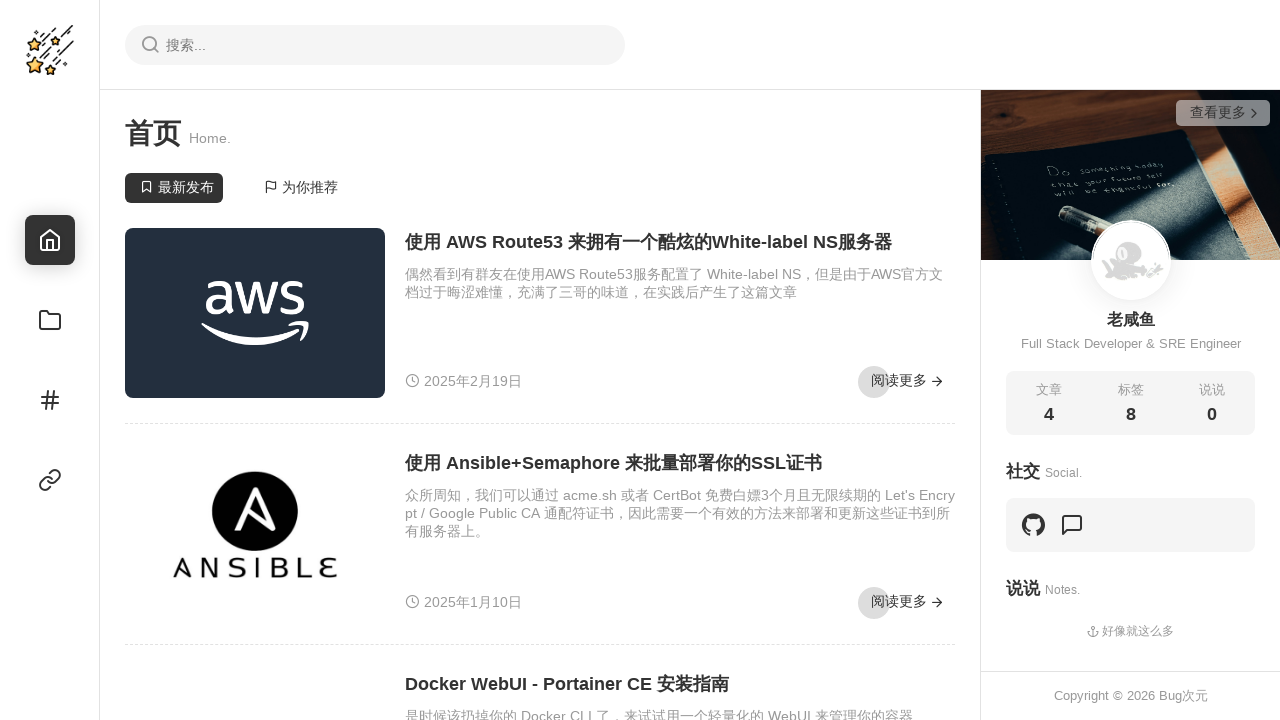

--- FILE ---
content_type: text/html; charset=UTF-8
request_url: https://www.bug.cy/
body_size: 4926
content:
<!DOCTYPE html>
<html lang="zh">
<head>
  <meta charset="UTF-8">
  <meta http-equiv="X-UA-Compatible" content="IE=edge">
  <meta http-equiv="Cache-Control" content="no-transform" />
  <meta http-equiv="Cache-Control" content="no-siteapp" />
  <meta name="renderer" content="webkit" />
  <meta name="apple-mobile-web-app-capable" content="yes" />
  <meta name="viewport" content="width=device-width,height=device-height,initial-scale=1.0,maximum-scale=1.0,user-scalable=no" />
  <meta name="keywords" content="Bug次元" />
  <meta name="description" content="今天又写了什么新Bug" />
  <title>Bug次元 &#8211; 今天又写了什么新Bug</title>
  <link rel="shortcut icon" href="https://www.bug.cy/wp-content/uploads/2024/09/falling-star.png" type="image/x-icon">
  <link rel="stylesheet" href="https://www.bug.cy/wp-content/themes/iEmo-0.5.2/assets/css/style.css">
  <link rel="stylesheet" href="https://www.bug.cy/wp-content/themes/iEmo-0.5.2/assets/static/iconfont/iconfont.css">
  <script src="https://www.bug.cy/wp-content/themes/iEmo-0.5.2/assets/js/jquery.min.js"></script>
  <link rel="stylesheet" href="https://www.bug.cy/wp-content/themes/iEmo-0.5.2/assets/static/nprogress/nprogress.css">
        <style>
        article,
        .home article .top,
        .home main .content article .bottom .post-part ul li,
        .category main .content article .cate-box ul li,
        .tag main .content article .tag-box ul li,
        .search main .content article .search-box ul li,
        .note main .content article .note-page li,
        .archive main .content article .archive-box h3,
        .archive main .content article .archive-box li,
        .link .single,
        .link .link-box,
        .comments {
          animation: FadeIn-Top .5s forwards !important;
        }
      </style>
    	<script async src="https://www.googletagmanager.com/gtag/js?id=G-41WK8KTVQB"></script>
	<script>
	  window.dataLayer = window.dataLayer || [];
	  function gtag(){dataLayer.push(arguments);}
	  gtag('js', new Date());

	  gtag('config', 'G-41WK8KTVQB');
	</script>
</head>
<body>
  <div class="container home">
    <div class="search-m" id="search-box-m">
  <form method="get" action="https://www.bug.cy">
    <input id="search-m" type="text" value="" name="s" placeholder="搜索..." required>
  </form>
</div>
<header class="">
  <div class="logo">
    <a href="/"><img src="https://www.bug.cy/wp-content/uploads/2024/09/falling-star.png" alt=""></a>
  </div>

  <div class="menu"><ul id="menu-left" class="menu"><li id="menu-item-42" class="menu-item menu-item-type-custom menu-item-object-custom current-menu-item current_page_item menu-item-home menu-item-42"><a href="https://www.bug.cy/" aria-current="page"><span class="iconfont icon-home"></span></a></li>
<li id="menu-item-43" class="menu-item menu-item-type-post_type menu-item-object-page menu-item-43"><a href="https://www.bug.cy/category"><span class="iconfont icon-folder"></span></a></li>
<li id="menu-item-46" class="menu-item menu-item-type-post_type menu-item-object-page menu-item-46"><a href="https://www.bug.cy/tag"><span class="iconfont icon-hash"></span></a></li>
<li id="menu-item-44" class="menu-item menu-item-type-post_type menu-item-object-page menu-item-44"><a href="https://www.bug.cy/link"><span class="iconfont icon-link"></span></a></li>
</ul></div></header>    <main>
      <div class="nav">
  <div class="left">
    <div class="menu-btn" id="menu-btn"><span class="iconfont icon-layout"></span></div>
    <div class="search-btn" id="search-btn"><span class="iconfont icon-search"></span></div>
    <form class="search-box" method="get" action="https://www.bug.cy">
  <label for="search" class="iconfont icon-search"></label>
  <input id="search" type="text" value="" name="s" placeholder="搜索..." required>
</form>  </div>
  <div class="user-menu">
        <span class="iconfont icon-user" id="aside-btn"></span>
  </div>
</div>








      <div class="content">
        <article>
          <h2>首页 <span>Home.</span></h2>
                    <div class="bottom">
            <div class="recommend-bar">
              <ul>
                <li><a class="active"><i class="iconfont icon-bookmark"></i> 最新发布</a></li>
                <li><a><i class="iconfont icon-flag"></i> 为你推荐</a></li>
                <div class="slider"></div>
              </ul>
            </div>
            <div class="post-part new active">
  <ul>
     
      <li>
        <div class="left">
          <a class="cover" href="https://www.bug.cy/archives/163">
            <img width="1200" height="630" src="https://www.bug.cy/wp-content/uploads/2025/02/Br_9xwEe.png" class="attachment-post-thumbnail size-post-thumbnail wp-post-image" alt="" decoding="async" loading="lazy" />          </a>
          <div class="cate-view">
            <a href="https://www.bug.cy/archives/category/tutorial" rel="category tag">教程</a>          </div>
        </div>
        <div class="right">
          <div class="text">
            <div class="title">
              <a href="https://www.bug.cy/archives/163">使用 AWS Route53 来拥有一个酷炫的White-label NS服务器</a>
            </div>
            <p><p>偶然看到有群友在使用AWS Route53服务配置了 White-label NS，但是由于AWS官方文档过于晦涩难懂，充满了三哥的味道，在实践后产生了这篇文章</p>
</p>
          </div>
          <div class="post-info">
            <div class="time">
              <i class="iconfont icon-clock"></i>
              <span>2025年2月19日</span>
            </div>
            <div class="read-more">
              <a href="https://www.bug.cy/archives/163">
                <span>阅读更多</span>
                <i class="iconfont icon-arrow-right"></i>
              </a>
            </div>
          </div>
        </div>
      </li>
     
      <li>
        <div class="left">
          <a class="cover" href="https://www.bug.cy/archives/94">
            <img width="1200" height="780" src="https://www.bug.cy/wp-content/uploads/2025/01/0_8vX5JpOW5pL15nDD.png" class="attachment-post-thumbnail size-post-thumbnail wp-post-image" alt="" decoding="async" loading="lazy" />          </a>
          <div class="cate-view">
            <a href="https://www.bug.cy/archives/category/tutorial" rel="category tag">教程</a>          </div>
        </div>
        <div class="right">
          <div class="text">
            <div class="title">
              <a href="https://www.bug.cy/archives/94">使用 Ansible+Semaphore 来批量部署你的SSL证书</a>
            </div>
            <p><p>众所周知，我们可以通过 acme.sh 或者 CertBot 免费白嫖3个月且无限续期的 Let's Encrypt / Google Public CA 通配符证书，因此需要一个有效的方法来部署和更新这些证书到所有服务器上。</p>
</p>
          </div>
          <div class="post-info">
            <div class="time">
              <i class="iconfont icon-clock"></i>
              <span>2025年1月10日</span>
            </div>
            <div class="read-more">
              <a href="https://www.bug.cy/archives/94">
                <span>阅读更多</span>
                <i class="iconfont icon-arrow-right"></i>
              </a>
            </div>
          </div>
        </div>
      </li>
     
      <li>
        <div class="left">
          <a class="cover" href="https://www.bug.cy/archives/51">
            <img width="2048" height="1152" src="https://www.bug.cy/wp-content/uploads/2025/01/Portainer.io-Logo.jpg" class="attachment-post-thumbnail size-post-thumbnail wp-post-image" alt="" decoding="async" loading="lazy" />          </a>
          <div class="cate-view">
            <a href="https://www.bug.cy/archives/category/tutorial" rel="category tag">教程</a>          </div>
        </div>
        <div class="right">
          <div class="text">
            <div class="title">
              <a href="https://www.bug.cy/archives/51">Docker WebUI - Portainer CE 安装指南</a>
            </div>
            <p><p>是时候该扔掉你的 Docker CLI 了，来试试用一个轻量化的 WebUI 来管理你的容器</p>
</p>
          </div>
          <div class="post-info">
            <div class="time">
              <i class="iconfont icon-clock"></i>
              <span>2025年1月3日</span>
            </div>
            <div class="read-more">
              <a href="https://www.bug.cy/archives/51">
                <span>阅读更多</span>
                <i class="iconfont icon-arrow-right"></i>
              </a>
            </div>
          </div>
        </div>
      </li>
     
      <li>
        <div class="left">
          <a class="cover" href="https://www.bug.cy/archives/18">
            <img width="3000" height="1151" src="https://www.bug.cy/wp-content/uploads/2024/12/Mellanox_Technologies-Logowine1.png" class="attachment-post-thumbnail size-post-thumbnail wp-post-image" alt="" decoding="async" loading="lazy" />          </a>
          <div class="cate-view">
            <a href="https://www.bug.cy/archives/category/pitfall" rel="category tag">踩坑记录</a>          </div>
        </div>
        <div class="right">
          <div class="text">
            <div class="title">
              <a href="https://www.bug.cy/archives/18">通过 Windows PE 镜像更新 Mellanox CX5 网卡固件</a>
            </div>
            <p><p>在某宝上流出了一批浪潮拆机的MCX542B网卡，但因为使用了定制固件（PSID：BAI0000000010）且只能工作在较低版本的内核上，受限于机房网络架构，系统环境无法联网，且缺少必要软件包，需要通过Windows PE更新固件进行解决。</p>
</p>
          </div>
          <div class="post-info">
            <div class="time">
              <i class="iconfont icon-clock"></i>
              <span>2024年12月31日</span>
            </div>
            <div class="read-more">
              <a href="https://www.bug.cy/archives/18">
                <span>阅读更多</span>
                <i class="iconfont icon-arrow-right"></i>
              </a>
            </div>
          </div>
        </div>
      </li>
      </ul>
  <div class="no-more-post"><a><i class="iconfont icon-anchor"></i> 好像就这么多</a></div>

<script>
  $(document).ready(function($) { 
    $('#pagination-home a').click(function() {
      $this = $(this);
      $this.addClass('loading').html('<i class="iconfont icon-loader"></i> 加载中...');
      var href = $this.attr("href");
      if (href != undefined) {
        $.ajax({
          url: href,
          type: "get",
          error: function(request) {
            // console.log('error');
          },
          success: function(data) {
            $this.removeClass('loading').html('<i class="iconfont icon-activity"></i> 加载更多文章');
            var $res = $(data).find("article .bottom .new ul li");
            $('article .bottom .new ul').append($res);
            var newhref = $(data).find("#pagination-home a").attr("href");
            if (newhref != undefined) {
              $("#pagination-home a").attr("href", newhref);
            } else {
              $("#pagination-home a").removeAttr("href");
              $("#pagination-home a").html('<i class="iconfont icon-anchor"></i> 好像就这么多');
              $("#pagination-home a").parent().addClass('no-more-post');
              $("#pagination-home a").off("click");
              $('article').off("scroll");
              $(document).off("scroll");
            }
          }
        });
      }
      return false;
    });
  });
</script>



    <script>

      // throttle
      function throttle(fn) {
        return function() {
          if(fn.timer) return;
          fn.timer = setTimeout(() => {
            fn.call(this);
            fn.timer = null;
          }, 300);
        }
      }
      

      // pc scroll ajax
      function pc_scroll() {
        return throttle(function(){
          let height = $('article').height() + 50;
          let scrollTop = $('article').scrollTop();
          let scrollHeight = $('article')[0].scrollHeight;
          if(scrollHeight - (height + scrollTop) <= 50) {
            $('article').off("scroll");
            $(document).off("scroll");
            scroll_ajax();
          }
        })
      }

      
      // mobile scroll ajax
      function mobile_scroll() {
        return throttle(function(){
          let height = $(window).height();
          let topToBottom = $('article')[0].getBoundingClientRect().bottom;
          if(topToBottom - height <= 100) {
            $('article').off("scroll");
            $(document).off("scroll");
            scroll_ajax();
          }
        })
      }


      // scroll ajax
      const scroll_ajax = () => {
        $this = $('#pagination-home a');
        $this.addClass('loading').html('<i class="iconfont icon-loader"></i> 加载中...');
        var href = $this.attr("href");
        if (href != undefined) {
          $.ajax({
            url: href,
            type: "get",
            error: function(request) {
              // console.log('error');
            },
            success: function(data) {
              $this.removeClass('loading').html('<i class="iconfont icon-activity"></i> 加载更多文章');
              var $res = $(data).find("article .bottom .new ul li");
              $('article .bottom .new ul').append($res);
              var newhref = $(data).find("#pagination-home a").attr("href");
              if (newhref != undefined) {
                $("#pagination-home a").attr("href", newhref);
                $('article').off("scroll");
                $('article').on("scroll", pc_scroll());
                $(document).off("scroll");
                $(document).on("scroll", mobile_scroll());
              } else {
                $("#pagination-home a").removeAttr("href");
                $("#pagination-home a").html('<i class="iconfont icon-anchor"></i> 好像就这么多');
                $("#pagination-home a").parent().addClass('no-more-post');
                $("#pagination-home a").off("click");
                $('article').off("scroll");
                $(document).off("scroll");
              }
            }
          });
        }
        return false;
      }

      $('article').on('scroll', pc_scroll());
      $(document).on('scroll', mobile_scroll());

    </script>

  </div>
            <div class="post-part sticky">
  <ul>
     
      <li>
        <div class="left">
          <a class="cover" href="https://www.bug.cy/archives/163">
            <img width="1200" height="630" src="https://www.bug.cy/wp-content/uploads/2025/02/Br_9xwEe.png" class="attachment-post-thumbnail size-post-thumbnail wp-post-image" alt="" decoding="async" loading="lazy" />          </a>
          <div class="cate-view">
            <a href="https://www.bug.cy/archives/category/tutorial" rel="category tag">教程</a>          </div>
        </div>
        <div class="right">
          <div class="text">
            <div class="title">
              <a href="https://www.bug.cy/archives/163">使用 AWS Route53 来拥有一个酷炫的White-label NS服务器</a>
            </div>
            <p><p>偶然看到有群友在使用AWS Route53服务配置了 White-label NS，但是由于AWS官方文档过于晦涩难懂，充满了三哥的味道，在实践后产生了这篇文章</p>
</p>
          </div>
          <div class="post-info">
            <div class="time">
              <i class="iconfont icon-clock"></i>
              <span>2025年2月19日</span>
            </div>
            <div class="read-more">
              <a href="https://www.bug.cy/archives/163">
                <span>阅读更多</span>
                <i class="iconfont icon-arrow-right"></i>
              </a>
            </div>
          </div>
        </div>
      </li>
     
      <li>
        <div class="left">
          <a class="cover" href="https://www.bug.cy/archives/94">
            <img width="1200" height="780" src="https://www.bug.cy/wp-content/uploads/2025/01/0_8vX5JpOW5pL15nDD.png" class="attachment-post-thumbnail size-post-thumbnail wp-post-image" alt="" decoding="async" loading="lazy" />          </a>
          <div class="cate-view">
            <a href="https://www.bug.cy/archives/category/tutorial" rel="category tag">教程</a>          </div>
        </div>
        <div class="right">
          <div class="text">
            <div class="title">
              <a href="https://www.bug.cy/archives/94">使用 Ansible+Semaphore 来批量部署你的SSL证书</a>
            </div>
            <p><p>众所周知，我们可以通过 acme.sh 或者 CertBot 免费白嫖3个月且无限续期的 Let's Encrypt / Google Public CA 通配符证书，因此需要一个有效的方法来部署和更新这些证书到所有服务器上。</p>
</p>
          </div>
          <div class="post-info">
            <div class="time">
              <i class="iconfont icon-clock"></i>
              <span>2025年1月10日</span>
            </div>
            <div class="read-more">
              <a href="https://www.bug.cy/archives/94">
                <span>阅读更多</span>
                <i class="iconfont icon-arrow-right"></i>
              </a>
            </div>
          </div>
        </div>
      </li>
     
      <li>
        <div class="left">
          <a class="cover" href="https://www.bug.cy/archives/51">
            <img width="2048" height="1152" src="https://www.bug.cy/wp-content/uploads/2025/01/Portainer.io-Logo.jpg" class="attachment-post-thumbnail size-post-thumbnail wp-post-image" alt="" decoding="async" loading="lazy" />          </a>
          <div class="cate-view">
            <a href="https://www.bug.cy/archives/category/tutorial" rel="category tag">教程</a>          </div>
        </div>
        <div class="right">
          <div class="text">
            <div class="title">
              <a href="https://www.bug.cy/archives/51">Docker WebUI - Portainer CE 安装指南</a>
            </div>
            <p><p>是时候该扔掉你的 Docker CLI 了，来试试用一个轻量化的 WebUI 来管理你的容器</p>
</p>
          </div>
          <div class="post-info">
            <div class="time">
              <i class="iconfont icon-clock"></i>
              <span>2025年1月3日</span>
            </div>
            <div class="read-more">
              <a href="https://www.bug.cy/archives/51">
                <span>阅读更多</span>
                <i class="iconfont icon-arrow-right"></i>
              </a>
            </div>
          </div>
        </div>
      </li>
     
      <li>
        <div class="left">
          <a class="cover" href="https://www.bug.cy/archives/18">
            <img width="3000" height="1151" src="https://www.bug.cy/wp-content/uploads/2024/12/Mellanox_Technologies-Logowine1.png" class="attachment-post-thumbnail size-post-thumbnail wp-post-image" alt="" decoding="async" loading="lazy" />          </a>
          <div class="cate-view">
            <a href="https://www.bug.cy/archives/category/pitfall" rel="category tag">踩坑记录</a>          </div>
        </div>
        <div class="right">
          <div class="text">
            <div class="title">
              <a href="https://www.bug.cy/archives/18">通过 Windows PE 镜像更新 Mellanox CX5 网卡固件</a>
            </div>
            <p><p>在某宝上流出了一批浪潮拆机的MCX542B网卡，但因为使用了定制固件（PSID：BAI0000000010）且只能工作在较低版本的内核上，受限于机房网络架构，系统环境无法联网，且缺少必要软件包，需要通过Windows PE更新固件进行解决。</p>
</p>
          </div>
          <div class="post-info">
            <div class="time">
              <i class="iconfont icon-clock"></i>
              <span>2024年12月31日</span>
            </div>
            <div class="read-more">
              <a href="https://www.bug.cy/archives/18">
                <span>阅读更多</span>
                <i class="iconfont icon-arrow-right"></i>
              </a>
            </div>
          </div>
        </div>
      </li>
      </ul>
  <div class="pagination-post no-more-post">
    <a><i class="iconfont icon-anchor"></i>好像就这么多</a>
  </div>
</div>          </div>
        </article>
        <aside class="">
  <div class="aside-content">
    <div class="aside-page main-page active">
      <div class="author">
        <div class="cover">
          <img src="https://www.bug.cy/wp-content/uploads/2025/01/ile-ristov-MD0Zj9fD84k-unsplash.jpg" alt="">
        </div>
        <div class="author-info">
          <div class="avatar">
            <img src="https://www.bug.cy/wp-content/uploads/2025/01/20250103170925.jpg">          </div>
          <div class="name">老咸鱼</div>
                    <div class="des">
            Full Stack Developer &amp; SRE Engineer  
          </div>
          <div class="post-info">
            <div class="posts">
              <i>文章</i>
              <span>4</span>
            </div>
            <div class="tags">
              <i>标签</i>
              <span>8</span>
            </div>
            <div class="notes">
              <i>说说</i>
              <span>0</span>
            </div>
          </div>
        </div>

                    <div class="aside-btn-open">查看更多<i class="iconfont icon-chevron-right"></i></div>
          
      </div>

            

                <div class="social">
            <h2>社交 <span>Social.</span></h2>
            <div class="social-content"><ul id="menu-social" class="menu"><li id="menu-item-47" class="menu-item menu-item-type-custom menu-item-object-custom menu-item-47"><a href="https://github.com/SaltyfishEd"><span class="iconfont icon-github"></span></a></li>
<li id="menu-item-150" class="menu-item menu-item-type-custom menu-item-object-custom menu-item-150"><a href="/cdn-cgi/l/email-protection#8deee2e3f9eceef9cde0e2e8a3eae9"><span class="iconfont icon-message-square"></span></a></li>
</ul></div>          </div>
              <div class="notes-box">
        <h2>说说 <span>Notes.</span></h2>
        <ul>
                  </ul>
        <div class="no-more-note"><a><i class="iconfont icon-anchor"></i> 好像就这么多</a></div>
<script data-cfasync="false" src="/cdn-cgi/scripts/5c5dd728/cloudflare-static/email-decode.min.js"></script><script language=javascript>
jQuery(document).ready(function($) {
    $('#pagination-aside a').click(function() {
      $this = $(this);
      $this.addClass('loading').html('<i class="iconfont icon-loader"></i> 加载中...');
      var href = $this.attr("href");
      if (href != undefined) {
        $.ajax({
          url: href,
          type: "get",
          error: function(request) {
            // console.log('error');
          },
          success: function(data) {
            $this.removeClass('loading').html('<i class="iconfont icon-activity"></i> 加载更多说说');
            var $res = $(data).find("aside .notes-box ul li");
            $('aside .notes-box ul').append($res.fadeOut(0).fadeIn(300));
            var newhref = $(data).find("#pagination-aside a").attr("href");
            if (newhref != undefined) {
              $("#pagination-aside a").attr("href", newhref);
            } else {
              $("#pagination-aside a").removeAttr("href");
              $("#pagination-aside a").html('<i class="iconfont icon-anchor"></i> 好像就这么多');
              $("#pagination-aside a").parent().addClass('no-more-post');
              $("#pagination-aside a").off("click");
              $('.aside-content .main-page').off("scroll");
            }
          }
        });
      }
      return false;
    });
  });
</script>



    <script>

      // throttle
      function throttle(fn) {
        return function() {
          if(fn.timer) return;
          fn.timer = setTimeout(() => {
            fn.call(this);
            fn.timer = null;
          }, 300);
        }
      }
      

      // note scroll ajax
      function note_scroll() {
        return throttle(function(){
          let height = $('.aside-content .main-page').height();
          let scrollTop = $('.aside-content .main-page').scrollTop();
          let scrollHeight = $('.aside-content .main-page')[0].scrollHeight;
          if(scrollHeight - (height + scrollTop) <= 50) {
            $('.aside-content .main-page').off('scroll');
            note_scroll_ajax();
          }
        })
      }


      // scroll ajax
      const note_scroll_ajax = () => {
        $this = $('#pagination-aside a');
        $this.addClass('loading').html('<i class="iconfont icon-loader"></i> 加载中...');
        var href = $this.attr("href");
        if (href != undefined) {
          $.ajax({
            url: href,
            type: "get",
            error: function(request) {
              // console.log('error');
            },
            success: function(data) {
              $this.removeClass('loading').html('<i class="iconfont icon-activity"></i> 加载更多文章');
              var $res = $(data).find("aside .notes-box ul li");
              $('aside .notes-box ul').append($res.fadeOut(0).fadeIn(300));
              var newhref = $(data).find("#pagination-aside a").attr("href");
              if (newhref != undefined) {
                $("#pagination-aside a").attr("href", newhref);
                $('.aside-content .main-page').off('scroll');
                $('.aside-content .main-page').on('scroll', note_scroll());
              } else {
                $("#pagination-aside a").removeAttr("href");
                $("#pagination-aside a").html('<i class="iconfont icon-anchor"></i> 好像就这么多');
                $("#pagination-aside a").parent().addClass('no-more-post');
                $("#pagination-aside a").off("click");
                $('.aside-content .main-page').off("scroll");
              }
            }
          });
        }
        return false;
      }

      $('.aside-content .main-page').on('scroll', note_scroll());

    </script>

        </div>
    </div>
    <div class="aside-page sub-page">
  <div class="author">
    <div class="cover">
      <img src="https://www.bug.cy/wp-content/uploads/2025/01/ile-ristov-MD0Zj9fD84k-unsplash.jpg" alt="">
    </div>
    <div class="author-info-sub">
      <div class="avatar">
        <img src="https://www.bug.cy/wp-content/uploads/2025/01/20250103170925.jpg">      </div>
      <div class="author-name">
        <div class="name">老咸鱼</div>
                <div class="des">
          Full Stack Developer &amp; SRE Engineer  
        </div>
      </div>
    </div>
    <div class="aside-btn-close"><i class="iconfont icon-chevron-left"></i>返回</div>
  </div>
  
    
        <div class="about">
        <h2>关于 <span>About.</span></h2>
        <p>没事就瞎写点的东西的博客，更新速度随缘，题材较杂。

联系我 contact#moe.gd</p>
      </div>
    </div>  </div>
  <footer>
  <div class="copyright">
    <p>
    Copyright © 2026    <a href="https://www.bug.cy">Bug次元</a>
    </p>

    
    
      </div>
</footer></aside>      </div>
    </main>
  </div>
<script defer src="https://static.cloudflareinsights.com/beacon.min.js/vcd15cbe7772f49c399c6a5babf22c1241717689176015" integrity="sha512-ZpsOmlRQV6y907TI0dKBHq9Md29nnaEIPlkf84rnaERnq6zvWvPUqr2ft8M1aS28oN72PdrCzSjY4U6VaAw1EQ==" data-cf-beacon='{"version":"2024.11.0","token":"5a249a8451bf4d49ba40019fc9db8012","r":1,"server_timing":{"name":{"cfCacheStatus":true,"cfEdge":true,"cfExtPri":true,"cfL4":true,"cfOrigin":true,"cfSpeedBrain":true},"location_startswith":null}}' crossorigin="anonymous"></script>
</body>
  <script src="https://www.bug.cy/wp-content/themes/iEmo-0.5.2/assets/js/theme.js"></script>
  <script src="https://www.bug.cy/wp-content/themes/iEmo-0.5.2/assets/static/nprogress/nprogress.js"></script>
  <script>
    NProgress.start();
    $(document).ready(()=>{
      NProgress.done();
    });
    NProgress.remove();
  </script>
</html>

--- FILE ---
content_type: text/css
request_url: https://www.bug.cy/wp-content/themes/iEmo-0.5.2/assets/css/style.css
body_size: 7898
content:
:root {
  --theme: #333;
  --theme-op-3: rgba(255 255 255 / .3);
  --post-cover: #00000000;
  --scroll: rgba(0 0 0 / .2);
  --title-color: rgba(0 0 0 / .1);
  --menu-hover: #f5f5f5;
  --social-hover: #fff;
  --theme-bak: #333;
  --code-bgc: rgba(0 0 0 / .05);
  --tr3: .3s ease;
}
* {
  margin: 0;
  padding: 0;
  box-sizing: border-box;
  font-family: sans-serif;
  -webkit-tap-highlight-color: rgba(0 0 0 / 0);
  -webkit-text-size-adjust: none;
}
html {
  background-color: #fff;
} 
body {
  background-color: #f5f6f7;
  height: 100%;
}
body::-webkit-scrollbar {
  width: 0;
  height: 0;
}
.container {
  width: 1400px;
  height: 100%;
  margin: 0 auto;
  background-color: #fff;
  display: flex;
  border-left: 1px solid #e2e2e2;
  border-right: 1px solid #e2e2e2;
}
li {
  list-style: none;
}
a {
  text-decoration: none;
}
img {
  user-select: none;
}

::-moz-selection {
  background-color: var(--theme); 
  color: #fff;
}
::-webkit-selection {
  background-color: var(--theme); 
  color: #fff;
}
::selection {
  background-color: var(--theme); 
  color: #fff;
}

.home *,
.search *,
.category *,
.tag *,
.archive *,
.link *,
.note *,
.single * {
  -webkit-transition: all var(--tr3), height 0s;
  transition: all var(--tr3), height 0s;
}

.single article {
  scroll-padding-top: 20px;
  /* scroll-behavior: smooth; */
}








/* header */
header {
  width: 100px;
  height: 100vh;
  position: relative;
  display: flex;
  justify-content: center;
  align-items: center;
  border-right: 1px solid #e2e2e2;
  background-color: #fff;
  z-index: 1000;
}
header .logo {
  width: 100%;
  height: 100px;
  display: flex;
  justify-content: center;
  align-items: center;
  position: absolute;
  top: 0;
  left: 0;
}
header .logo a {
  display: block;
  width: 50px;
  height: 50px;
    
}
header .logo a img {
  width: 100%;
  height: 100%;
  vertical-align: middle;
  object-fit: cover;
}
header .menu ul li a {
  display: block;
  width: 50px;
  height: 50px;
  display: flex;
  justify-content: center;
  align-items: center;
  border-radius: 8px;
  font-size: 15px;
  color: #333;
  position: relative;
    
}
header .menu ul li a:hover {
  background-color: var(--menu-hover);
}
header .menu ul li a > * {
  color: #333;
  font-size: 24px;
}
header .menu ul li {
  margin-bottom: 30px;
}
header .menu ul li:last-child {
  margin-bottom: 0;
}

header .menu ul li.current-menu-item a,
header .menu ul li.current-menu-item a:hover {
  color: #fff;
  background-color: #333;
  box-shadow: 0 2px 20px 0 rgba(0 0 0 / .2);
}
header .menu ul li.current-menu-item a > * {
  color: #fff;
  text-shadow: 0 0 5px rgba(0 0 0 / .2);
}

header .menu .menu-item-has-children ul {
  display: none;
}

header .menu ul li a .menu-item-title {
  display: block;
  position: absolute;
  font-size: 14px;
  color: #fff;
  left: calc(100% + 10px);
  transform: translateX(-5px);
  opacity: 0;
  visibility: hidden;
  white-space: nowrap;
  padding: 5px 12px;
  border-radius: 6px;
  background-color: rgba(0 0 0 / .5);
  -webkit-backdrop-filter: blur(10px);
  backdrop-filter: blur(10px);
  pointer-events: none;
  z-index: 1;
    
}
header .menu ul li a:hover .menu-item-title {
  transform: translateX(0);
  opacity: 1;
  visibility: visible;
}
















/* main */
main {
  width: calc(100% - 100px);
  position: relative;
}
main .nav {
  height: 90px;
  width: 100%;
  border-bottom: 1px solid #e2e2e2;
  background-color: #fff;
  position: sticky;
  top: 0;
  display: flex;
  justify-content: space-between;
  align-items: center;
  padding: 0 25px;
  z-index: 998;
    
}
main .nav .left {
  display: flex;
  align-items: center;
}

main .nav .left .menu-btn,
main .nav .left .search-btn {
  margin-right: 20px;
  display: none;
}
main .nav .left .menu-btn span,
main .nav .left .search-btn span {
  font-size: 24px;
  color: #333;
  cursor: pointer;
}
main .nav .left .menu-btn {
  margin-top: 2px;
}

main .nav .search-box {
  width: 500px;
  height: 40px;
  position: relative;
  display: flex;
  align-items: center;
}
main .nav .search-box label {
  font-size: 20px;
  color: #999999;
  position: absolute;
  left: 15px;
}
main .nav .search-box input {
  outline: 0;
  width: 100%;
  height: 100%;
  border-radius: 30px;
  border: 1px solid transparent;
  padding: 0 20px 0 40px;
  font-size: 14px;
  color: #333;
  background-color: #f5f5f5;
}

.search-m {
  display: none;
  position: fixed;
  top: 70px;
  transform: translateY(-80px);
  z-index: 999;
  background-color: #fff;
  width: 100%;
  height: auto;
  border-bottom: 1px solid #e2e2e2;
  padding: 0 25px 25px 25px;
  box-shadow: 0 0 10px rgba(0 0 0 / .05);
}
.search-m.active {
  transform: translateY(0);
}
.search-m form {
  width: 100%;
  height: 40px;
}
.search-m form input {
  border: none;
  outline: 0;
  width: 100%;
  height: 100%;
  font-size: 13px;
  padding: 0 15px;
  color: #333;
  background-color: #f5f5f5;
  border-radius: 50px;
  border: 1px solid transparent;
}

main .nav .search-box input:hover,
main .nav .search-box input:focus,
.search-m form input:hover,
.search-m form input:focus {
  border: 1px solid var(--scroll);
}
main .nav .search-box input:focus,
.search-m form input:focus {
  background-color: var(--code-bgc);
  box-shadow: 0 10px 20px 1px var(--menu-hover);
}


/* user-menu */
main .nav .user-menu {
  position: relative;
  font-size: 0;
}
main .nav .user-menu span {
  font-size: 24px;
  color: #333;
  cursor: pointer;
}

main .nav .user-menu .user-menu-box {
  position: absolute;
  right: 0;
  top: 0;
  width: 150px;
  margin-top: 35px;
  visibility: hidden;
  opacity: 0;
  transform: translateY(10px);
}
main .nav .user-menu .user-menu-box.active {
  visibility: visible;
  opacity: 1;
  transform: translateY(0);
}

main .nav .user-menu .user-menu-box ul {
  background-color: #fff;
  padding: 10px 0;
  box-shadow: 0 2px 20px rgba(0 0 0 / .1) ;
  border-radius: 8px;
}
main .nav .user-menu .user-menu-box ul li a {
  padding: 7px 20px;
  display: flex;
  align-items: center;
  font-size: 14px;
  color: #333;
}
main .nav .user-menu .user-menu-box ul li a:hover {
  background-color: var(--menu-hover);
}
main .nav .user-menu .user-menu-box ul li a i {
  margin-right: 5px;
}
main .nav .user-menu .user-menu-box ul li .logout {
  color: #dd2424;
}
main .nav .user-menu .user-menu-box ul li .logout:hover {
  background-color: #dd24240d;
}


main .nav .user-menu #aside-btn {
  display: none;
}

main .nav .user-menu .backtop {
  visibility: hidden;
  opacity: 0;
}
main .nav .user-menu .backtop.active {
  visibility: visible;
  opacity: 1;
}

main .nav .user-menu > span {
  margin-left: 20px;
}





/* main content */
main .content {
  height: calc(100vh - 90px);
  word-break: break-all;
  display: flex;
    
}
main .content article {
  width: calc(100% - 300px);
  height: 100%;
  padding: 25px;
  position: relative;
  background-color: #fff;
}
main .content article .bottom {
  position: relative;
}
















/* scroll bar ( articel / aside ) */
main .content article,
main .content aside .aside-content .aside-page {
  overflow: auto;
  overflow: overlay;
}
main .content article::-webkit-scrollbar,
main .content aside .aside-content .aside-page::-webkit-scrollbar {
  width: 6px;
  height: 0;
}
main .content article:hover::-webkit-scrollbar-thumb,
main .content aside .aside-content .aside-page:hover::-webkit-scrollbar-thumb {
  background: var(--scroll);
  border-radius: 6px;
}

main .content aside .aside-content {
  overflow: hidden;
}









/* home */
.home article .top {
  padding-bottom: 20px;
  margin-bottom: 25px;
  border-bottom: 1px dashed #e2e2e2;
  overflow: hidden;
}

.home article .top .regular {
  margin-bottom: 10px;
  width: 100%;
  display: grid;
  grid-template-columns: 1fr 1fr 1fr;
  grid-gap: 25px;
  position: relative;
}

.home article .top .regular .regular-box a {
  width: 100%;
  height: 180px;
  display: block;
  border-radius: 8px;
  overflow: hidden;
  margin-bottom: 10px;
  position: relative;
}

.home article .top .regular .regular-box a::before {
  content: '';
  display: block;
  width: 100%;
  height: 100%;
  position: absolute;
  bottom: 0;
  left: 0;
  background: linear-gradient(to top,rgba(0 0 0 / .3),rgba(0 0 0 / .05));
}

.home article .top .regular .regular-box a .regular-post-info {
  color: #fff;
  text-shadow: 0 0 5px rgba(0 0 0 / .2);
  position: absolute;
  bottom: 0;
  padding: 0 20px 20px 20px;
}
.home article .top .regular .regular-box a img {
  width: 100%;
  height: 100%;
  vertical-align: middle;
  object-fit: cover;
}
.home article .top .regular .regular-box h2 {
  font-size: 14px;
  -webkit-line-clamp: 2;
  display: -webkit-box;
  -webkit-box-orient: vertical;
  overflow: hidden;
  text-overflow: ellipsis;
}
.home article .top .regular .regular-box h2:hover {
  text-decoration: underline;
}
.home article .top .regular .regular-box p {
  font-size: 13px;
  color: #999;
  -webkit-line-clamp: 3;
  display: -webkit-box;
  -webkit-box-orient: vertical;
  overflow: hidden;
  text-overflow: ellipsis;
  padding: 0 4px;
}













/* swiper */
.home article .top .swiper {
  width: 100%;
  height: 250px;
  padding: 10px 0 40px 0;
  position: relative;
}
.home article .top .swiper-slide {
  background-color: #fff;
  /* box-shadow: 0 0 10px rgba(0 0 0 / .1); */
  border-radius: 8px;
  transform: scale(0.8);
  transition: all 0s;
  user-select: none;
}

.home article .top .swiper-slide-active,
.home article .top .swiper-slide-duplicate-active {
  transform: scale(1);
}

.home article .top .swiper-pagination-bullet-active {
  background-color: #333;
}

.home article .top .swiper-button-prev,
.home article .top .swiper-button-next {
  background-color: rgba(0 0 0 / .2);
  color: #fff;
  width: 35px;
  height: 35px;
  border-radius: 50%;
  visibility: hidden;
  opacity: 0;
  position: absolute;
  top: 50%;
  transform: translateY(-50%);
  margin-top: -15px;
}
.home article .top .swiper-button-prev::after,
.home article .top .swiper-button-next::after {
  font-size: 12px;
  padding-top: 1px;
}
.home article .top .swiper-button-prev::after {
  padding-right: 2px;
}
.home article .top .swiper-button-next::after {
  padding-left: 2px;
}
.home article .top .swiper-button-prev {
  /* left: 0; */
}
.home article .top .swiper-button-next {
  /* right: 0; */
}
.home article .top .swiper:hover .swiper-button-prev,
.home article .top .swiper:hover .swiper-button-next {
  visibility: visible;
  opacity: 1;
}

.home article .top .swiper-slide a {
  display: block;
  width: 100%;
  height: 100%;
  border-radius: 8px;
  overflow: hidden;
  position: relative;
}
.home article .top .swiper-slide a::before {
  content: '';
  display: block;
  width: 100%;
  height: 100%;
  position: absolute;
  bottom: 0;
  left: 0;
  background: linear-gradient(to top,rgba(0 0 0 / .3),rgba(0 0 0 / .05));
}

.home article .top .swiper-slide a img {
  width: 100%;
  height: 100%;
  vertical-align: middle;
  object-fit: cover;
  border-radius: 8px;
}

.home article .top .swiper-slide a .swiper-post-info {
  color: #fff;
  text-shadow: 0 0 5px rgba(0 0 0 / .2);
  position: absolute;
  left: 0;
  bottom: 0;
  padding: 0 20px 20px 20px;
}
.home article .top .swiper-slide a .swiper-post-info h2 {
  font-size: 15px;
  -webkit-line-clamp: 2;
  display: -webkit-box;
  -webkit-box-orient: vertical;
  overflow: hidden;
  text-overflow: ellipsis;
}
.home article .top .swiper-slide a .swiper-post-info h2:hover  {
  text-decoration: underline;
}










.home main .content article .bottom .recommend-bar {
  margin-bottom: 25px;
  overflow: auto;
  /* padding-bottom: 6px; */
}
.home main .content article .bottom .recommend-bar::-webkit-scrollbar {
  width: 0;
  height: 0;
}

.home main .content article .bottom .recommend-bar ul {
  display: flex;
  position: relative;
}
.home main .content article .bottom .recommend-bar ul .slider {
  height: 100%;
  border-radius: 6px;
  background-color: #333;
  position: absolute;
  left: 0;
  z-index: 1;
}
.home main .content article .bottom .recommend-bar ul li {
  margin-right: 20px;
  white-space: nowrap;
  z-index: 2;
}
.home main .content article .bottom .recommend-bar ul li:last-child {
  margin-right: 0;
}
.home main .content article .bottom .recommend-bar ul li a {
  display: block;
  color: #333;
  padding: 6px 15px;
  border-radius: 6px;
  font-size: 14px;
  cursor: pointer;
  user-select: none;
}
.home main .content article .bottom .recommend-bar ul li a i,
.home main .content article .bottom .recommend-bar ul li a i::before {
  font-size: 14px;
  transition: all 0s !important;
}

.home main .content article .bottom .recommend-bar ul li a.active {
  color: #fff;
}

.home main .content article .bottom .post-part {
  display: none;
}
.home main .content article .bottom .post-part.active {
  display: block;
}


.home main .content article .bottom .post-part ul li {
  display: flex;
  margin-bottom: 25px;
  transition: all 0s !important;
  padding-bottom: 25px;
  border-bottom: 1px dashed #e2e2e2;
}
.home main .content article .bottom .post-part ul li:last-child {
  margin-bottom: 0;
  padding-bottom: 0;
  border-bottom: 0;
}

.home main .content article .bottom .post-part ul li .left {
  width: 260px;
  height: 170px;
  position: relative;
  margin-right: 20px;
  overflow: hidden;
    
}
.home main .content article .bottom .post-part ul li .left a.cover {
  display: block;
  width: 100%;
  height: 100%;
  border-radius: 8px;
  overflow: hidden;
}
.home main .content article .bottom .post-part ul li .left a.cover img {
  width: 100%;
  height: 100%;
  vertical-align: middle;
  object-fit: cover;
}


.home main .content article .bottom .post-part ul li .left .cate-view {
  max-width: calc(100% - 20px);
  position: absolute;
  top: 0;
  left: 10px;
  padding: 3px 10px;
  background-color: rgba(255 255 255 / .7);
  -webkit-backdrop-filter: blur(20px);
  backdrop-filter: blur(20px);
  border-radius: 4px;
  box-shadow: 0 0 10px rgb(0 0 0 / 5%);
  transform: translateY(-100%);
  opacity: 0;
  color: #999;
  font-size: 14px;
  cursor: default;
}
.home main .content article .bottom .post-part ul li .left .cate-view a {
  color: #333;
  font-size: 14px;
}
.home main .content article .bottom .post-part ul li .left .cate-view a:hover {
  text-decoration: underline;
}

.home main .content article .bottom .post-part ul li .left a.cover:hover ~ .cate-view,
.home main .content article .bottom .post-part ul li .left .cate-view:hover {
  transform: translateY(10px);
  opacity: 1;
}
.home main .content article .bottom .post-part ul li .left .cate-view:hover {
  background-color: #fff;
}
.home main .content article .bottom .post-part ul li .right {
  width: calc(100% - 280px);
  display: flex;
  flex-direction: column;
  justify-content: space-between;
  padding: 2px 0;
}

.home main .content article .bottom .post-part ul li .right .text .title {
  -webkit-line-clamp: 2;
  display: -webkit-box;
  -webkit-box-orient: vertical;
  overflow: hidden;
  text-overflow: ellipsis;
  margin-bottom: 12px;
}
.home main .content article .bottom .post-part ul li .right .text .title a {
  color: #333;
  font-size: 18px;
  font-weight: 700;
  /* background-size: 1px 1em; */
  /* display: inline; */
}

.home main .content article .bottom .post-part ul li .right .text .title a:hover {
  /* text-decoration: underline; */
  box-shadow: inset 0 -0.55em #e2e2e2;
}


.home main .content article .bottom .post-part ul li .right .text p {
  color: #999;
  font-size: 14px;
  -webkit-line-clamp: 3;
  display: -webkit-box;
  -webkit-box-orient: vertical;
  overflow: hidden;
  text-overflow: ellipsis;
}

.home main .content article .bottom .post-part ul li .right .post-info {
  display: flex;
  justify-content: space-between;
}
.home main .content article .bottom .post-part ul li .right .post-info .time {
  display: flex;
  align-items: center;
}
.home main .content article .bottom .post-part ul li .right .post-info .time i {
  font-size: 14px;
  color: #999;
  margin-right: 5px;
}
.home main .content article .bottom .post-part ul li .right .post-info .time span {
  font-size: 14px;
  color: #999;
  line-height: 1em;
}

.home main .content article .bottom .post-part ul li .right .post-info .read-more a {
  display: flex;
  align-items: center;
  padding: 0 10px 0 13px;
  height: 30px;
  border-radius: 4px;
  position: relative;
}
.home main .content article .bottom .post-part ul li .right .post-info .read-more a:hover {
  /* background-color: #f5f5f5; */
}
.home main .content article .bottom .post-part ul li .right .post-info .read-more a::before {
  content: "";
  position: absolute;
  top: 0;
  left: 0;
  display: block;
  border-radius: 30px;
  background: #ddd;
  width: 30px;
  height: 100%;
  transition: all var(--tr3);
}
.home main .content article .bottom .post-part ul li .right .post-info .read-more a:hover::before {
  width: 100%;
  background: #f2f2f2;
}
.home main .content article .bottom .post-part ul li .right .post-info .read-more span {
  font-size: 14px;
  color: #333;
  margin-right: 3px;
  z-index: 1;
}
.home main .content article .bottom .post-part ul li .right .post-info .read-more i {
  font-size: 15px;
  color: #333;
  z-index: 1;
}













/* ajax */
.pagination,
.no-more-post {
  padding-top: 25px;
}

aside .pagination,
aside .no-more-post {
  padding-top: 0;
}

.pagination a,
.no-more-post a {
  display: flex;
  align-items: center;
  justify-content: center;
  border-radius: 8px;
  padding: 10px 0;
}
.pagination a,
.pagination a i,
.no-more-post a,
.no-more-post a i {
  color: #999;
  font-size: 14px;
}

.pagination a i,
.no-more-post a i {
  margin-right: 5px;
}

.no-more-post a,
.no-more-post a i,
.no-more-post a:hover,
.no-more-post a:hover i {
  background-color: transparent !important;
  color: #999 !important;
}


.pagination a:hover,
.pagination a:hover i {
  background-color: #f5f5f5;
  color: #333;
}















/* aside */
main .content aside {
  width: 300px;
  height: 100%;
  border-left: 1px solid #e2e2e2;
  background-color: #fff;
  position: relative;
  display: flex;
  flex-direction: column;
  justify-content: space-between;
  z-index: 997;
  overflow: hidden;
}
main .content aside .aside-content,
main .content aside .aside-content .aside-page {
  height: 100%;
}

main .content aside .author {
  position: relative;
}
main .content aside .author .cover {
  width: 100%;
  height: 170px;
}
main .content aside .author .cover img {
  width: 100%;
  height: 100%;
  vertical-align: middle;
  object-fit: cover;
  pointer-events: none;
}

main .content aside .author .author-info {
  width: 100%;
  margin-top: -40px;
  padding: 25px;
  padding-top: 0;
}
main .content aside .author .author-info .avatar {
  width: 80px;
  height: 80px;
  border-radius: 50%;
  overflow: hidden;
  margin: 0 auto 10px auto;
  box-shadow: 0 0 8px rgb(28 31 35 / 4%), 0 0 24px 8px rgb(28 31 35 / 6%);
}
main .content aside .author .author-info img {
  width: 100%;
  height: 100%;
  border-radius: 50%;
  vertical-align: middle;
  object-fit: cover;
  pointer-events: none;
  border: 2px solid #fff;
  
}

main .content aside .author .author-info .name {
  text-align: center;
  font-size: 16px;
  font-weight: 700;
  color: #333;
  margin-bottom: 5px;
}
main .content aside .author .author-info .des {
  font-size: 13px;
  color: #999;
  margin-bottom: 20px;
  text-align: center;
}

main .content aside .author .post-info {
  background-color: #f5f5f5;
  border-radius: 8px;
  display: flex;
  justify-content: space-between;
  padding: 10px 30px;
}
main .content aside .author .post-info div {
  display: flex;
  flex-direction: column;
  align-items: center;
}

main .content aside .author .post-info i {
  font-style: normal;
  color: #999;
  font-size: 13px;
  margin-bottom: 5px;
}
main .content aside .author .post-info span {
  font-size: 18px;
  font-weight: 700;
  color: #333;
}





/* aside toc */
main .content aside .toc {
  padding: 0 25px;
  margin-bottom: 25px;
}
main .content aside .toc h2 {
  font-size: 17px;
  color: #333;
  margin-bottom: 15px;
}
main .content aside .toc h2 span {
  font-weight: 400;
  font-size: 12px;
  color: #999;
}

main .content aside .toc ul {
  background-color: #f5f5f5;
  border-radius: 8px;
  padding: 8px;
}
main .content aside .toc ul li {
  margin-bottom: 4px;
}
main .content aside .toc ul li:last-child {
  margin-bottom: 0;
}
main .content aside .toc ul li a {
  display: block;
  padding: 5px 8px;
  border-radius: 5px;
  font-size: 14px;
  color: #333;
}
main .content aside .toc ul li a:hover {
  color: var(--theme-bak);
  background-color: var(--code-bgc);
  
}

main .content aside .toc ul li[id='H3'] a {
  padding-left: 15px;
  font-size: 13px;
}









/* aside sub page */
main .content aside .aside-content {
  width: 200%;
  transform: translateX(0);
  display: flex;
  position: relative;
}
main .content aside .aside-content.active {
  transform: translateX(-50%);
}
main .content aside .aside-content .aside-page {
  /* opacity: 0; */
  width: 100%;
}
main .content aside .aside-content .aside-page.active {
  opacity: 1;
}
main .content aside .aside-content .aside-btn-open,
main .content aside .aside-content .aside-btn-close {
  position: absolute;
  top: 10px;
  border-radius:  5px;
  color: var(--theme-bak);
  background-color: rgba(255 255 255 / .5);
  -webkit-backdrop-filter: blur(10px);
  backdrop-filter: blur(10px);
  box-shadow: 0 0 10px rgba(0 0 0 / .1);
  font-size: 14px;
  cursor: pointer;
  user-select: none;
  display: flex;
  align-items: center;
  /* text-shadow: 0 0 5px rgba(0 0 0 / .2); */
}
main .content aside .aside-content .aside-btn-open {
  right: 10px;
  padding: 4px 8px 4px 14px;
}
main .content aside .aside-content .aside-btn-close {
  left: 10px;
  padding: 4px 14px 4px 8px;
}
main .content aside .aside-content .aside-btn-open:hover,
main .content aside .aside-content .aside-btn-close:hover {
  background-color: rgba(255 255 255 / .7);
  box-shadow: 0 0 20px rgba(0 0 0 / .1);
}

main .content aside .sub-page .author {
  margin-bottom: 25px;
}
main .content aside .author .author-info-sub {
  width: 100%;
  padding: 20px;
  position: absolute;
  bottom: 0;
  display: flex;
  align-items: center;
}
main .content aside .sub-page .cover::before {
  content: '';
  display: block;
  width: 100%;
  height: 100px;
  position: absolute;
  bottom: 0;
  left: 0;
  background: linear-gradient(to top, rgba(0 0 0 / .5), rgba(0 0 0 / 0));
}
main .content aside .author .author-info-sub .avatar {
  width: 60px;
  height: 60px;
  border-radius: 50%;
  margin-right: 15px;
  border: 2px solid #fff;
  overflow: hidden;
}
main .content aside .author .author-info-sub img {
  width: 100%;
  height: 100%;
  vertical-align: middle;
  object-fit: cover;
  pointer-events: none;
}


main .content aside .author .author-info-sub .author-name {
  width: calc(100% - 75px);
}
main .content aside .author .author-info-sub .name {
  font-size: 16px;
  font-weight: 700;
  color: #fff;
  margin-bottom: 5px;
  text-shadow: 0 0 5px rgba(0 0 0 / .2);
  overflow: hidden;
  text-overflow: ellipsis;
  white-space: nowrap;
}
main .content aside .author .author-info-sub .des {
  font-size: 13px;
  color: #eee;
  margin-bottom: 3px;
  -webkit-line-clamp: 1;
  display: -webkit-box;
  -webkit-box-orient: vertical;
  overflow: hidden;
  text-overflow: ellipsis;
}




/* aside sub page - menu */
main .content aside .sub-page .menu_sidebar_box {
  padding: 25px;
  padding-top: 0;
}
main .content aside .sub-page .menu_sidebar_box h2 {
  font-size: 17px;
  color: #333;
  margin-bottom: 15px;
}
main .content aside .sub-page .menu_sidebar_box h2 span {
  font-weight: 400;
  font-size: 12px;
  color: #999;
}

main .content aside .sub-page .menu_sidebar > ul > .menu-item-has-children > ul > .menu-item-has-children > ul {
  display: none;
}
main .content aside .sub-page .menu_sidebar ul li {
  
}
main .content aside .sub-page .menu_sidebar > ul > li {
  margin-bottom: 5px;
}
main .content aside .sub-page .menu_sidebar > ul > li:last-child {
  margin-bottom: 0;
}
main .content aside .sub-page .menu_sidebar > ul > li.menu-item-has-children {
  overflow: hidden;
  transition: all var(--tr3);
}
main .content aside .sub-page .menu_sidebar > ul > li.menu-item-has-children > a {
  display: flex;
  align-items: center;
  justify-content: space-between;
}
main .content aside .sub-page .menu_sidebar > ul > li.menu-item-has-children > a > .arrow.active {
  transform: rotate(-90deg);
}

main .content aside .sub-page .menu_sidebar > ul > li.menu-item-has-children > ul {
  background-color: var(--code-bgc);
  padding: 8px;
  margin-top: 5px;
  border-radius: 5px;
}
main .content aside .sub-page .menu_sidebar > ul > li.menu-item-has-children > ul.active {
  padding: 5px;
}
main .content aside .sub-page .menu_sidebar > ul > li.menu-item-has-children > ul > li {
  margin-bottom: 5px;
}
main .content aside .sub-page .menu_sidebar > ul > li.menu-item-has-children > ul > li:last-child {
  margin-bottom: 0;
}
main .content aside .sub-page .menu_sidebar ul li a {
  display: block;
  padding: 5px 10px;
  border-radius: 5px;
  /* background-color: yellowgreen; */
}
main .content aside .sub-page .menu_sidebar ul li a,
main .content aside .sub-page .menu_sidebar ul li a * {
  font-size: 14px;
  color: #333;
}
main .content aside .sub-page .menu_sidebar ul li a:hover {
  color: var(--theme-bak);
  background-color: var(--code-bgc);
}
main .content aside .sub-page .menu_sidebar ul li a:hover * {
  color: var(--theme-bak);
}






/* aside sub page - comments */
main .content aside .sub-page .new-comments {
  padding: 25px;
  padding-top: 0;
}
main .content aside .sub-page .new-comments h2 {
  font-size: 17px;
  color: #333;
  margin-bottom: 15px;
}
main .content aside .sub-page .new-comments h2 span {
  font-weight: 400;
  font-size: 12px;
  color: #999;
}

main .content aside .sub-page .new-comments ul > p,
main .content aside .sub-page .new-comments ul > p i {
  font-size: 12px;
  color: #999;
}
main .content aside .sub-page .new-comments ul > p {
  display: flex;
  align-items: center;
  justify-content: center;
  
}
main .content aside .sub-page .new-comments ul > p i {
  margin-right: 3px;
}


main .content aside .sub-page .new-comments ul li {
  width: 100%;
  padding: 10px;
  background-color: #f5f5f5;
  border-radius: 8px;
  margin-bottom: 15px;
}
main .content aside .sub-page .new-comments ul li:last-child {
  margin-bottom: 0;
}

main .content aside .sub-page .new-comments ul li .top {
  display: flex;
  align-items: center;
}
main .content aside .sub-page .new-comments ul li .avatar {
  width: 40px;
  height: 40px;
  margin-right: 10px;
  overflow: hidden;
}
main .content aside .sub-page .new-comments ul li .avatar img {
  width: 100%;
  height: 100%;
  object-fit: cover;
  vertical-align: middle;
  border-radius: 6px;
}

main .content aside .sub-page .new-comments ul li .user {
  max-width: calc(100% - 50px);
}
main .content aside .sub-page .new-comments ul li .user .name {
  font-size: 13px;
  margin-bottom: 3px;
  color: #333;
  overflow: hidden;
  text-overflow: ellipsis;
  white-space: nowrap;
}
main .content aside .sub-page .new-comments ul li .user .name a {
  color: #333;
  transition: all var(--tr3);
}
main .content aside .sub-page .new-comments ul li .user .name a:hover {
  color: var(--theme);
}

main .content aside .sub-page .new-comments ul li .user .rdate,
main .content aside .sub-page .new-comments ul li .user .rdate i {
  font-size: 12px;
  color: #999;
}
main .content aside .sub-page .new-comments ul li .user .rdate {
  display: flex;
  align-items: center;
}
main .content aside .sub-page .new-comments ul li .user .rdate i {
  margin-right: 2px;
}

main .content aside .sub-page .new-comments ul li .text {
  border-radius: 4px;
  margin-top: 8px;
  -webkit-line-clamp: 2;
  -webkit-box-orient: vertical;
  display: -webkit-box;
  text-overflow: ellipsis;
  overflow: hidden;
  cursor: default;
}
main .content aside .sub-page .new-comments ul li .text,
main .content aside .sub-page .new-comments ul li .text a,
main .content aside .sub-page .new-comments ul li .text .at {
  font-size: 13px;
  color: #999;
}
main .content aside .sub-page .new-comments ul li .text a:hover {
  color: var(--theme-bak);
}

main .content aside .sub-page .new-comments ul li .text .at {
  color: var(--theme-bak);
  font-style: italic;
  user-select: none;
  margin-right: 5px;
  cursor: default;
}
main .content aside .sub-page .new-comments ul li .text .at:hover {
  text-decoration: underline;
}







/* aside sub page - about */
main .content aside .sub-page .about {
  padding: 25px;
  padding-top: 0;
}
main .content aside .sub-page .about h2 {
  font-size: 17px;
  color: #333;
  margin-bottom: 15px;
}
main .content aside .sub-page .about h2 span {
  font-weight: 400;
  font-size: 12px;
  color: #999;
}

main .content aside .sub-page .about p {
  font-size: 14px;
  color: #333;
  white-space: pre-wrap;
}
main .content aside .sub-page .about p * {
  max-width: 100%;
}
main .content aside .sub-page .about p a {
  color: #333;
  text-decoration: underline;
}
main .content aside .sub-page .about p img,
main .content aside .sub-page .about p video {
  border-radius: 5px;
}



/* aside social */
main .content aside .social {
  padding: 0 25px;
  margin-bottom: 25px;
}
main .content aside .social h2 {
  font-size: 17px;
  color: #333;
  margin-bottom: 15px;
}
main .content aside .social h2 span {
  font-weight: 400;
  font-size: 12px;
  color: #999;
}

main .content aside .social .social-content {
  background-color: #f5f5f5;
  border-radius: 8px;
  padding: 10px;
}
main .content aside .social .social-content ul {
  display: flex;
  /* justify-content: center; */
  overflow: auto;
}
main .content aside .social .social-content ul::-webkit-scrollbar {
  width: 0;
  height: 0;
}
main .content aside .social .social-content ul li a {
  display: flex;
  justify-content: center;
  align-items: center;
  width: 34px;
  height: 34px;
  border-radius: 6px;
  margin-right: 5px;
}
main .content aside .social .social-content ul li:last-child a {
  margin-right: 0;
}
main .content aside .social .social-content ul li a:hover {
  background-color: var(--social-hover);
  box-shadow: 0 0 10px rgba(0 0 0 / .05);
}
main .content aside .social .social-content ul li a > * {
  font-size: 24px;
  color: #333;
}











/* aside notes */
main .content aside .notes-box {
  padding: 0 25px 25px 25px;
}
main .content aside .notes-box > h2 {
  font-size: 17px;
  color: #333;
  margin-bottom: 15px;
}
main .content aside .notes-box > h2 span {
  font-weight: 400;
  font-size: 12px;
  color: #999;
}

main .content aside .notes-box ul li {
  background-color: #f5f5f5;
  border-radius: 8px;
  padding: 15px;
  margin-bottom: 15px;
}
main .content aside .notes-box ul li .notes-content {
  margin-bottom: 10px;
  max-height: 200px;
  overflow: hidden;
  position: relative;
}
main .content aside .notes-box ul li .notes-content::before {
  content: '';
  display: block;
  width: 100%;
  height: 30px;
  position: absolute;
  top: 170px;
  left: 0;
  background: linear-gradient(to top, #f5f5f5, rgba(0 0 0 / 0));
  z-index: 1;
}

main .content aside .notes-box ul li .view-detail {
  text-align: center;
}
main .content aside .notes-box ul li .view-detail a {
  display: block;
  font-size: 12px;
  color: #999;
  background-color: rgba(0 0 0 / .05);
  padding: 4px 0;
  border-radius: 6px;
  margin-top: 10px;
}
main .content aside .notes-box ul li .view-detail a:hover {
  color: var(--theme-bak);
  background-color: var(--code-bgc);
}


main .content aside .notes-box ul li .notes-info {
  display: flex;
  justify-content: space-between;
  align-items: center;
}
main .content aside .notes-box ul li .notes-info .time,
main .content aside .notes-box ul li .notes-info .new {
  display: flex;
}
main .content aside .notes-box ul li .notes-info .time span::before,
main .content aside .notes-box ul li .notes-info .new span::before {
  font-size: 12px;
  color: #999;
  margin-right: 2px;
}
main .content aside .notes-box ul li .notes-info .time span,
main .content aside .notes-box ul li .notes-info .new span {
  font-size: 12px;
  color: #999;
}
main .content aside .notes-box ul li .notes-info .time span::before {
  content: '\e6ab';
  font-family: 'iconfont';
}
main .content aside .notes-box ul li .notes-info .new span::before {
  content: '\e6a1';
  font-family: 'iconfont';
}

main .content aside .notes-box ul li .notes-info .new span::before,
main .content aside .notes-box ul li .notes-info .new span {
  color: var(--theme-bak);
}












/* note text style */
main .content .notes-content * {
  margin-bottom: 5px;
  font-size: 13px;
  color: #333;
  line-height: 1.5;
}
main .content .notes-content *:last-child {
  margin-bottom: 0;
}
main .content .notes-content a {
  color: var(--theme-bak);
  text-decoration: underline;
}
main .content .notes-content h1 {
  font-size: 17px;
  color: #333;
  position: relative;
}
main .content .notes-content h2 {
  font-size: 16px;
  color: #333;
  position: relative;
}
main .content .notes-content h3 {
  font-size: 15px;
  color: #333;
  position: relative;
}
main .content .notes-content h4 {
  font-size: 14px;
  color: #333;
  position: relative;
}
main .content .notes-content h5 {
  font-size: 13px;
  color: #333;
  position: relative;
}
main .content .notes-content h6 {
  font-size: 12px;
  color: #333;
  position: relative;
}
main .content .notes-content pre {
  display: inline-block;
  /* width: 100%; */
  white-space: pre-wrap;
  word-wrap: break-word;
  border-radius: 6px;
  background-color: var(--code-bgc);
  color: var(--theme-bak);
  font-size: 12px;
  padding: 2px 8px;
  font-family: 'PingFang SC','Consolas','Courier New';
}
main .content .notes-content img,
main .content .notes-content video {
  max-width: 100%;
  height: auto;
  border-radius: 8px;
  margin-bottom: 0;
  vertical-align: middle;
}
main .content .notes-content .wp-video {
  width: 100% !important;
}

main .content .notes-content ul, 
main .content .notes-content ol {
  margin-left: 30px;
}

main .content .notes-content ul li, 
main .content .notes-content ol li {
  /* margin-left: 10px; */
  width: calc(100% - 30px);
  word-break: break-all;
  word-wrap: break-word;
  padding: 0;
}
main .content .notes-content ul li {
  list-style: disc;
}
main .content .notes-content ol li {
  list-style: auto;
}













/* aside ajax */
.pagination-aside a,
.no-more-note a {
  display: flex;
  align-items: center;
  justify-content: center;
  font-size: 12px;
  color: #999;
  border-radius: 8px;
  padding: 8px 0;
}
.pagination-aside a i,
.no-more-note a i {
  font-size: 12px;
  color: #999;
  margin-right: 3px;
}
.pagination-aside a:hover,
.pagination-aside a:hover i {
  background-color: #f5f5f5;
  color: #333;
}











/* note page */
.note main .content article .note-page li {
  border-radius: 8px;
  background-color: #f5f5f5;
  margin-bottom: 25px;
  padding: 15px;
  overflow: hidden;
}
.note main .content article .note-page li:last-child {
  margin-bottom: 0;
}
.note main .content article .note-page li .top {
  display: flex;
  align-items: center;
  margin-bottom: 15px;
}
.note main .content article .note-page li .top .left {
  width: 50px;
  height: 50px;
  margin-right: 15px;
}
.note main .content article .note-page li .top .left img {
  width: 100%;
  height: 100%;
  object-fit: cover;
  border-radius: 8px;
  vertical-align: middle;
  pointer-events: none;
}
.note main .content article .note-page li .top .right {
  width: calc(100% - 65px);
}
.note main .content article .note-page li .top .right .note-author {
  font-size: 15px;
  font-weight: 700;
  color: #333;
  margin-bottom: 5px;
}
.note main .content article .note-page li .top .right .note-date {
  font-size: 13px;
  font-weight: 400;
  color: #999;
}
.note main .content article .note-page li .center {
  margin-bottom: 15px;
}

.note main .content article .note-page li .bottom {
  display: flex;
  justify-content: right;
}
.note main .content article .note-page li .bottom a {
  display: inline-block;
  padding: 5px 10px;
  border-radius: 6px;
}
.note main .content article .note-page li .bottom a i {
  margin-right: 3px;
}
.note main .content article .note-page li .bottom a,
.note main .content article .note-page li .bottom a i {
  font-weight: 400;
  font-size: 13px;
  color: #999;
}

.note main .content article .note-page li .bottom a:hover {
  color: #333;
  background-color: rgba(0 0 0 / .05);
}
.note main .content article .note-page li .bottom a:hover i {
  color: #333;
}






/* footer */
footer {
  position: sticky;
  bottom: 0;
  width: 100%;
  padding: 15px 25px;
  background-color: #fff;
  border-top: 1px solid #e2e2e2;
}
/* footer::before {
  content: '';
  position: absolute;
  top: -25px;
  left: 0;
  width: 100%;
  height: 24px;
  background: linear-gradient(to top, #fff, rgba(0 0 0 / 0));
} */

footer .copyright a,
footer .copyright {
  font-size: 13px;
  color: #999;
}
footer .copyright > * {
  margin-bottom: 5px;
}
footer .copyright > *:last-child {
  margin-bottom: 0;
}
footer .copyright a:hover {
  color: var(--theme);
}
footer .copyright p {
  text-align: center;
}












/* single */
.single main .content article {
  padding: 0;
  z-index: 1;
}
.single main .content article .post-cover {
  width: 100%;
  height: 350px;
  position: relative;
  /* overflow: hidden; */
}
.single main .content article .post-cover .cover {
  width: 100%;
  height: 100%;
}
.single main .content article .post-cover .cover::before {
  content: '';
  display: block;
  width: 100%;
  height: 100%;
  position: absolute;
  bottom: 0;
  left: 0;
  background: linear-gradient(to top, var(--post-cover), rgba(0 0 0 / 0));
  z-index: 1;
}
.single main .content article .post-cover .cover::after {
  content: '';
  display: block;
  width: 100%;
  height: 100%;
  position: absolute;
  bottom: 0;
  left: 0;
  background: linear-gradient(to top, rgba(0 0 0 / .5), rgba(0 0 0 / 0));
  z-index: 2;
}

.single main .content article .post-cover .cover img {
  width: 100%;
  height: 100%;
  vertical-align: middle;
  object-fit: cover;
  pointer-events: none;
}
.single main .content article .post-cover .cover .get_img_url,
.single main .content article .post-cover .cover .thumbnail_loading {
  object-fit: contain;
  position: absolute;
  top: 0;
}

.single main .content article .post-cover .shortcuts {
  position: absolute;
  top: 25px;
  right: 25px;
  z-index: 3;
  display: flex;
  align-items: center;
}
.single main .content article .post-cover .shortcuts a {
  display: flex;
  align-items: center;
  color: #fff;
  background-color: var(--scroll);
  -webkit-backdrop-filter: blur(10px);
  backdrop-filter: blur(10px);
  text-shadow: 0 0 5px rgba(0 0 0 / .2);
  padding: 5px 15px;
  font-size: 14px;
  border-radius: 5px;
  cursor: pointer;
  user-select: none;
  margin-left: 10px;
}
.single main .content article .post-cover .shortcuts a i {
  font-size: 14px;
  margin-right: 3px;
}
.single main .content article .post-cover .shortcuts a:hover {
  background-color: var(--theme);
}

.single main .content article .post-cover .post-info {
  width: 100%;
  position: absolute;
  bottom: 0;
  padding: 0 25px 25px 25px;
  z-index: 3;
}
.single main .content article .post-cover .post-info .title {
  font-size: 28px;
  font-weight: 700;
  color: #fff;
  margin-bottom: 10px;
  -webkit-line-clamp: 3;
  display: -webkit-box;
  -webkit-box-orient: vertical;
  overflow: hidden;
  text-overflow: ellipsis;
}
.single main .content article .post-cover .post-info .title h2 {
  display: inline;
  font-size: 28px;
  font-weight: 700;
  color: #fff;
}

.single main .content article .post-cover .post-info .more {
  display: flex;
  align-items: center;
  white-space: nowrap;
  overflow: auto;
}

.single main .content article .post-cover .post-info .more::-webkit-scrollbar {
  width: 0;
  height: 0;
}

.single main .content article .post-cover .post-info .more div {
  margin-left: 15px;
  display: flex;
  align-items: center;
}

.single main .content article .post-cover .post-info .more .time {
  display: flex;
  align-items: center;
  color: #fff;
  margin-left: 0;
}
.single main .content article .post-cover .post-info .more .time i {
  font-size: 15px;
  margin-right: 5px;
}
.single main .content article .post-cover .post-info .more .time span {
  font-size: 14px;
}

.single main .content article .post-cover .post-info .more .cate a {
  display: flex;
  align-items: center;
  color: #fff;
  padding: 4px 10px;
  margin-right: 5px;
  border-radius: 6px;
  font-size: 14px;
  text-shadow: 0 0 5px rgba(0 0 0 / .2);
}
.single main .content article .post-cover .post-info .more .cate a:last-child {
  margin-right: 0;
}
.single main .content article .post-cover .post-info .more .cate a:hover {
  background-color: var(--theme-op-3);
  color: #fff;
}
.single main .content article .post-cover .post-info .more .cate a::before {
  content: '\e6b6';
  font-family: 'iconfont';
  margin-right: 5px;
  font-size: 14px;
}

.single main .content article .post-cover .post-info .more .tag {
  cursor: default;
}
.single main .content article .post-cover .post-info .more .tag a {
  display: block;
  color: #fff;
  padding: 4px 10px;
  margin-right: 5px;
  border-radius: 6px;
  font-size: 14px;
  text-shadow: 0 0 5px rgba(0 0 0 / .2);
}
.single main .content article .post-cover .post-info .more .tag a:last-child {
  margin-right: 0;
}
.single main .content article .post-cover .post-info .more .tag a:hover {
  background-color: var(--theme-op-3);
  color: #fff;
}
.single main .content article .post-cover .post-info .more .tag a::before {
  content: '#';
  font-size: 14px;
}

/* single content */
.single main .content article .post-content {
  padding: 30px 25px;
}











/* page h2 */
.home main .content article > h2,
.category main .content article .categories > h2,
.tag main .content article > h2,
.archive main .content article > h2,
.search main .content article h2,
.note main .content article > h2,
.link main .content article > h2 {
  font-size: 28px;
  color: #333;
  margin-bottom: 20px;
}

.home main .content article > h2 span,
.category main .content article .categories > h2 span,
.tag main .content article > h2 span,
.archive main .content article > h2 span,
.search main .content article h2 span,
.note main .content article > h2 span,
.link main .content article > h2 span {
  font-weight: 400;
  font-size: 14px;
  color: #999;
}

.category main .content article .categories,
.tag main .content article .tag-bar {
  margin-bottom: 15px;
}

.category main .content article .categories ul,
.tag main .content article .tag-bar ul {
  display: flex;
  overflow: auto;
  position: relative;
  padding-bottom: 10px;
}

.category main .content article .categories ul .slider,
.tag main .content article .tag-bar ul .slider {
  height: calc(100% - 10px);
  border-radius: 6px;
  background-color: #333;
  position: absolute;
  left: 0;
  z-index: 1;
}

.category main .content article .categories ul::-webkit-scrollbar,
.tag main .content article .tag-bar ul::-webkit-scrollbar {
  width: 0;
  height: 0;
}

.tag main .content article .tag-bar ul li,
.category main .content article .categories ul li {
  margin-right: 10px;
  white-space: nowrap;
  z-index: 2;
}

.category main .content article .categories ul li .children {
  display: none;
}

.category main .content article .categories ul li:last-child,
.tag main .content article .tag-bar ul li:last-child {
  margin-right: 0;
}

.category main .content article .categories ul li a,
.tag main .content article .tag-bar ul li a {
  display: block;
  color: #333;
  padding: 6px 15px;
  border-radius: 6px;
  font-size: 14px;
  user-select: none;
}

.category main .content article .categories ul li a:hover,
.tag main .content article .tag-bar ul li a:hover {
  /* background-color: #f5f5f5; */
}

.category main .content article .categories ul li a.active:hover,
.tag main .content article .tag-bar ul li a.active:hover {
  /* background-color: transparent; */
}

.category main .content article .categories ul li a.active,
.tag main .content article .tag-bar ul li a.active {
  color: #fff;
}

.category main .content article .cate-box ul,
.tag main .content article .tag-box ul,
.search main .content article .search-box ul {
  width: 100%;
  display: grid;
  grid-template-columns: 1fr 1fr;
  grid-gap: 25px;
}

.category main .content article .cate-box ul li,
.tag main .content article .tag-box ul li,
.search main .content article .search-box ul li {
  display: flex;
  width: 100%;
}

.category main .content article .cate-box ul li .left,
.tag main .content article .tag-box ul li .left,
.search main .content article .search-box ul li .left {
  width: 150px;
  height: 100px;
  border-radius: 6px;
  overflow: hidden;
  margin-right: 10px;
}

.category main .content article .cate-box ul li .left a,
.tag main .content article .tag-box ul li .left a,
.search main .content article .search-box ul li .left a {
  display: block;
  width: 100%;
  height: 100%;
}

.category main .content article .cate-box ul li .left img,
.tag main .content article .tag-box ul li .left img,
.search main .content article .search-box ul li .left img {
  width: 100%;
  height: 100%;
  object-fit: cover;
  vertical-align: middle;
}

.category main .content article .cate-box ul li .right,
.tag main .content article .tag-box ul li .right,
.search main .content article .search-box ul li .right {
  display: flex;
  flex-direction: column;
  justify-content: space-between;
  width: calc(100% - 160px);
}

.category main .content article .cate-box ul li .right p,
.tag main .content article .tag-box ul li .right p,
.search main .content article .search-box ul li .right p {
  -webkit-line-clamp: 3;
  display: -webkit-box;
  -webkit-box-orient: vertical;
  overflow: hidden;
  text-overflow: ellipsis;
}

.category main .content article .cate-box ul li .right p a,
.tag main .content article .tag-box ul li .right p a,
.search main .content article .search-box ul li .right p a {
  font-size: 15px;
  color: #333;
}

.category main .content article .cate-box ul li .right p a:hover,
.tag main .content article .tag-box ul li .right p a:hover,
.search main .content article .search-box ul li .right p a:hover {
  text-decoration: underline;
}

.category main .content article .cate-box ul li .right span,
.category main .content article .cate-box ul li .right span i,
.tag main .content article .tag-box ul li .right span,
.tag main .content article .tag-box ul li .right span i,
.search main .content article .search-box ul li .right span,
.search main .content article .search-box ul li .right span i {
  font-size: 13px;
  color: #999;
}


.category main .content article .categories ul li a::before {
  content: '\e6b6';
  font-family: 'iconfont';
  margin-right: 5px;
  transition: all 0s !important;
}

.tag main .content article .tag-bar ul li a::before {
  content: '#';
  transition: all 0s !important;
}

.archive main .content article .archive-box h3 {
  margin-top: 30px;
  margin-bottom: 10px;
  color: #333;
  font-size: 17px;
}
.archive main .content article .archive-box h3:first-child {
  margin-top: 0;
}
.archive main .content article .archive-box li {
  padding: 10px 0;
  /* border-left: 1px solid #e2e2e2; */
  display: flex;
  align-items: start;
}
.archive main .content article .archive-box li:last-child {
  padding-bottom: 0;
}

.archive main .content article .archive-box li span {
  font-size: 15px;
  color: #333;
  white-space: nowrap;
}
/* .archive main .content article .archive-box li a::before {
  content: '\e6b4';
  font-family: 'iconfont';
  padding-right: 3px;
} */
.archive main .content article .archive-box li a,
.archive main .content article .archive-box li a::before {
  color: #999;
  font-size: 15px;
}
.archive main .content article .archive-box li a:hover,
.archive main .content article .archive-box li a:hover::before {
  color: #333;
  font-size: 15px;
  text-decoration: underline;
}

.search main .content article h3 {
  font-weight: 400;
  margin-bottom: 25px;
  font-size: 16px;
  color: #999;
}
.search main .content article h3 span {
  color: #333;
}
















/* link */
.link main .content article .link-box ul {
  width: 100%;
  display: grid;
  grid-template-columns: 1fr 1fr 1fr;
  grid-gap: 20px;
}
.link main .content article .link-box ul li {
  width: 100%;
  overflow: hidden;
}
.link main .content article .link-box ul li a {
  display: flex;
  width: 100%;
  height: 100%;
  padding: 10px;
  border-radius: 8px;
}
.link main .content article .link-box ul li a:hover {
  background-color: #f5f5f5;
}
.link main .content article .link-box ul li a .left {
  width: 50px;
  height: 50px;
  border-radius: 6px;
  overflow: hidden;
  margin-right: 10px;
}
.link main .content article .link-box ul li a .left img {
  width: 100%;
  height: 100%;
  object-fit: cover;
}

.link main .content article .link-box ul li a .right {
  width: calc(100% - 60px);
  display: flex;
  flex-direction: column;
  justify-content: center;
  overflow: hidden;
}
.link main .content article .link-box ul li a .right h3 {
  font-weight: 400;
  font-size: 14px;
  color: #333;
  overflow: hidden;
  text-overflow: ellipsis;
  white-space: nowrap;
}
.link main .content article .link-box ul li a .right p {
  font-size: 12px;
  margin-top: 5px;
  padding-bottom: 2px;
  color: #999;
  overflow: hidden;
  text-overflow: ellipsis;
  white-space: nowrap;
}









/* click effect */
.response form > .emoji-btn,
main .content aside .social .social-content ul li a,
main .content aside .sub-page .menu_sidebar ul li a,
main .content aside .notes-box ul li .view-detail a,
.single main .content article .post-cover .post-info .more .cate a,
.single main .content article .post-cover .post-info .more .tag a,
.comments .comments-body ul li .user-avatar .change-comment a,
.comments .comments-body ul li .comment-info .info .reply-btn a,
.link main .content article .link-box ul li a,
.note main .content article .note-page li .bottom a,
.pagination a,
.home main .content article .bottom .post-part ul li .right .post-info .read-more a::before,
header .menu ul li a,
main .content aside .toc ul li a,
.comments .response .emoji span,
.comments .response .comment-component .comment-btns button {
  border: 1px solid transparent !important;
}


.response form > .emoji-btn:active,
main .content aside .social .social-content ul li a:active,
main .content aside .sub-page .menu_sidebar ul li a:active,
main .content aside .notes-box ul li .view-detail a:active,
.single main .content article .post-cover .post-info .more .cate a:active,
.single main .content article .post-cover .post-info .more .tag a:active,
.comments .comments-body ul li .user-avatar .change-comment a:active,
.comments .comments-body ul li .comment-info .info .reply-btn a:active,
.link main .content article .link-box ul li a:active,
.note main .content article .note-page li .bottom a:active,
.pagination a:active,
.home main .content article .bottom .post-part ul li .right .post-info .read-more a:active:before,
header .menu ul li a:active,
main .content aside .toc ul li a:active,
.comments .response .emoji span:active,
.comments .response .comment-component .comment-btns button:active {
  border: 1px solid var(--scroll) !important;
  transition: all 0s;
}

.pagination.no-more-post a:active {
  border: 1px solid transparent !important;
}

.comments .response .comment-component .comment-btns .cancal:active {
  border: 1px solid #dd24243a !important;
}












@media screen and (max-width: 1400px) {
  .container {
    width: 100%;
    border: 0;
  }
  .home article .top .swiper {
    height: 230px;
  }
  .home article .top .regular .regular-box a {
    height: 170px;
  }
}








@media screen and (max-width: 1200px) {
  html,body {
    background-color: #fff;
  } 

  header {
    position: fixed;
    height: calc(100vh - 90px);
    top: 90px;
    left: 0;
    transform: translateX(-100%);
    z-index: 998;
  }
  header.active {
    transform: translateX(0);
    box-shadow: 0 0 10px rgba(0 0 0 / .1);
  }
  main .nav {
    z-index: 1000;
  }

  main {
    width: 100%;
  }
  main .nav {
    position: fixed;
    top: 0;
  }
  main .nav .left .menu-btn {
    display: block;
  }
  main .content {
    margin-top: 90px;
    position: relative;
  }

  .home article .top .swiper {
    height: 230px;
  }


}



@media screen and (max-width: 1100px) {
  .home article .top .swiper {
    height: 220px;
  }
  .home article .top .regular .regular-box a {
    height: 150px;
  }
}




@media screen and (max-width: 1000px) {
  main .content aside {
    position: fixed;
    height: calc(100% - 90px);
    right: 0;
    top: 90px;
    transform: translateX(100%);
  }
  main .content aside.active {
    transform: translateX(0);
    box-shadow: 0 0 10px rgba(0 0 0 / .1);
  }
  main .content article {
    width: 100%;
  }
  main .nav .user-menu #aside-btn {
    display: inline-block;
  }
  main .nav {
    position: fixed;
    top: 0;
  }
  #pagination-home,
  #pagination-post,
  .no-more-post {
    padding-top: 25px;
  }

  .home article .top .swiper {
    height: 240px;
  }
  .home article .top .regular .regular-box a {
    height: 170px;
  }
}

















@media screen and (max-width: 800px) {
  header {
    height: calc(100vh - 70px);
    top: 70px;
  }

  main .content article::-webkit-scrollbar,
  main .content aside .aside-content::-webkit-scrollbar {
    width: 0;
    height: 0;
  }


  main .nav .search-box {
    display: none;
  }
  .search-m {
    display: block;
  }


  main .nav .left .search-btn {
    display: block;
  }

  main .nav {
    height: 70px;
  }
  main .content {
    height: calc(100% - 70px);
    margin-top: 70px;
  }
  .home main .content article .bottom .post-part ul li .left {
    width: 230px;
    height: 150px;
  }
  .home main .content article .bottom .post-part ul li .right {
    width: calc(100% - 250px);
  }
  .home main .content article .bottom .post-part ul li .left .cate-view {
    transform: translateY(10px);
    opacity: 1;
  }
  main .content aside {
    height: calc(100% - 70px);
    top: 70px;
  }

  .home article .top .swiper {
    height: 250px;
  }
  .home article .top .regular .regular-box a {
    height: 150px;
  }
  .home article .top .regular .regular-box h2 {
    font-size: 15px;
  }

  .pagination a:hover,
  .pagination a:hover i,
  .pagination-aside a:hover,
  .pagination-aside a:hover i {
    background-color: transparent;
    color: #999;
  }
  .pagination a:active,
  .pagination a:active i,
  .pagination-aside a:active,
  .pagination-aside a:active i {
    background-color: #f5f5f5;
    color: #333;
  }
}
















@media screen and (max-width: 700px) {
  /* page h2 */
  .home main .content article > h2,
  .category main .content article .categories > h2,
  .tag main .content article > h2,
  .archive main .content article > h2,
  .search main .content article h2,
  .note main .content article > h2,
  .link main .content article > h2 {
    font-size: 26px;
  }
  .home main .content article > h2 span,
  .category main .content article .categories > h2 span,
  .tag main .content article > h2 span,
  .archive main .content article > h2 span,
  .search main .content article h2 span,
  .note main .content article > h2 span,
  .link main .content article > h2 span {
    font-size: 13px;
  }

  .home main .content article .bottom .post-part ul li .left {
    width: 200px;
    height: 135px;
  }
  .home main .content article .bottom .post-part ul li .right {
    width: calc(100% - 220px);
  }
  .home main .content article .bottom .post-part ul li .right .text .title a {
    font-size: 16px;
  }
  .home main .content article .bottom .post-part ul li .right .text p {
    font-size: 13px;
    -webkit-line-clamp: 2;
  }
  .home main .content article .bottom .post-part ul li .right .post-info .time i,
  #pagination-home a i,
  #pagination-post a i,
  .no-more-post a i {
    margin-right: 3px;
  }
  .home main .content article .bottom .post-part ul li .right .post-info .read-more span,
  #pagination-home a, 
  #pagination-home a i,
  #pagination-post a,
  #pagination-post a i,
  .no-more-post a,
  .no-more-post a i {
    font-size: 13px;
  }
  .home main .content article .bottom .post-part ul li .left .cate-view,
  .home main .content article .bottom .post-part ul li .left .cate-view a {
    font-size: 13px;
  }

  /* category / tag / search */
  .category main .content article .cate-box ul,
  .tag main .content article .tag-box ul,
  .search main .content article .search-box ul {
    grid-template-columns: 1fr;
  }
  .category main .content article .cate-box ul li .left,
  .tag main .content article .tag-box ul li .left,
  .search main .content article .search-box ul li .left {
    width: 200px;
    height: 135px;
    margin-right: 20px;
  }
  .category main .content article .cate-box ul li .right,
  .tag main .content article .tag-box ul li .right,
  .search main .content article .search-box ul li .right {
    width: calc(100% - 220px);
  }
  .link main .content article .link-box ul {
    grid-template-columns: 1fr 1fr;
  }


  .single main .content article .post-cover {
    height: 240px;
  }
  .single main .content article .post-cover .shortcuts {
    top: 10px;
  right: 10px;
  }
  .single main .content article .post-cover .post-info {
    padding: 0 25px 20px 25px;
  }
  .single main .content article .post-cover .post-info .title,
  .single main .content article .post-cover .post-info .title h2 {
    font-size: 22px;
  }
  .single main .content article .post-cover .post-info .more div {
    margin-left: 10px;
  }
  .single main .content article .post-cover .post-info .more .time span,
  .single main .content article .post-cover .post-info .more .cate a,
  .single main .content article .post-cover .post-info .more .tag a {
    font-size: 13px;
  }
  .single main .content article .post-cover .post-info .more .time i,
  .single main .content article .post-cover .post-info .more .cate a::before,
  .single main .content article .post-cover .post-info .more .tag a::before {
    font-size: 14px;
  }



  .home article .top .swiper {
    height: 240px;
  }
  .home article .top .regular {
    grid-template-columns: 1fr 1fr;
  }
  .home article .top .regular .regular-box:last-child {
    display: none;
  }
  .home article .top .regular .regular-box a {
    height: 170px;
  }
}






@media screen and (max-width: 600px) {
  .home article .top .swiper {
    height: 210px;
  }
  .home article .top .regular .regular-box a {
    height: 150px;
  }
}








@media screen and (max-width: 500px) {
  header.active,
  main .content aside.active {
    box-shadow: none;
  }

  .home main .content article .bottom .post-part ul li .left {
    width: 140px;
    height: 100px;
  }
  
  .home main .content article .bottom .post-part ul li {
    margin-bottom: 20px;
    padding-bottom: 0;
    border-bottom: 0;
  }
  .home main .content article .bottom .post-part ul li .left {
    margin-right: 10px;
  }
  .home main .content article .bottom .post-part ul li .right {
    width: calc(100% - 150px);
  }
  .home main .content article .bottom .post-part ul li .right .text .title {
    -webkit-line-clamp: 3;
  }
  .home main .content article .bottom .post-part ul li .right .text .title a {
    font-size: 15px;
  }
  .home main .content article .bottom .post-part ul li .right .text p {
    display: none;
  }
  .home main .content article .bottom .post-part ul li .right .post-info .time i {
    font-size: 12px;
  }
  .home main .content article .bottom .post-part ul li .right .post-info .time span,
  #pagination-home a, 
  #pagination-home a i,
  #pagination-post a,
  #pagination-post a i,
  .no-more-post a,
  .no-more-post a i  {
    font-size: 12px;
  }
  .home main .content article .bottom .post-part ul li .right .post-info .read-more {
    display: none;
  }
  .home main .content article .bottom .post-part ul li .left .cate-view {
    font-size: 12px;
    left: 5px;
    padding: 2px 6px;
  }
  .home main .content article .bottom .post-part ul li .left .cate-view a {
    font-size: 12px;
  }
  .home main .content article .bottom .post-part ul li .left .cate-view,
  .home main .content article .bottom .post-part ul li .left .cate-view:hover,
  .home main .content article .bottom .post-part ul li .left a.cover:hover ~ .cate-view {
    transform: translateY(5px);
    max-width: calc(100% - 10px);
  }

  /* page h2 */
  .home main .content article > h2,
  .category main .content article .categories > h2,
  .tag main .content article > h2,
  .archive main .content article > h2,
  .search main .content article h2,
  .note main .content article > h2,
  .link main .content article > h2 {
    font-size: 24px;
  }
  .home main .content article > h2 span,
  .category main .content article .categories > h2 span,
  .tag main .content article > h2 span,
  .archive main .content article > h2 span,
  .search main .content article h2 span,
  .note main .content article > h2 span,
  .link main .content article > h2 span {
    font-size: 12px;
  }

  .category main .content article .cate-box ul, 
  .tag main .content article .tag-box ul, 
  .search main .content article .search-box ul {
    grid-gap: 20px;
  }
  .tag main .content article .tag-bar ul li,
  .category main .content article .categories ul li {
    margin-right: 10px;
  }
  .tag main .content article .tag-bar ul li a,
  .category main .content article .categories ul li a {
    padding: 5px 12px;
  }
  .category main .content article .cate-box ul li .left,
  .tag main .content article .tag-box ul li .left,
  .search main .content article .search-box ul li .left {
    width: 140px;
    height: 100px;
    margin-right: 10px;
  }
  .category main .content article .cate-box ul li .right,
  .tag main .content article .tag-box ul li .right,
  .search main .content article .search-box ul li .right {
    width: calc(100% - 150px);
  }
  .search main .content article h3 {
    font-size: 15px;
  }
  .archive main .content article .archive-box h3 {
    font-size: 16px;
    margin-top: 20px;
  }
  .archive main .content article .archive-box li a,
  .archive main .content article .archive-box li a::before {
    color: #999;
    font-size: 14px;
  }
  .archive main .content article .archive-box li span {
    font-size: 14px;
  }
  .archive main .content article .archive-box li a:hover,
  .archive main .content article .archive-box li a:hover::before {
    color: #333;
    font-size: 14px;
  }
  main .content aside .aside-content .aside-btn-open,
  main .content aside .aside-content .aside-btn-close {
    font-size: 13px;
  }

  main .content aside {
    width: calc(100% - 99px);
  }
  main .content aside .toc > h2,
  main .content aside .social > h2,
  main .content aside .notes-box > h2,
  main .content aside .menu_sidebar_box > h2,
  main .content aside .new-comments > h2,
  main .content aside .about > h2 {
    font-size: 16px !important;
  }
  main .content aside .social .social-content ul li a {
    margin-right: 4px;
  }

  .link main .content article .link-box ul {
    grid-template-columns: 1fr;
    grid-gap: 15px;
  }

  footer .copyright a, footer .copyright {
    font-size: 12px;
  }


  .single main .content article .post-content {
    padding: 30px 25px;
  }

  .note main .content article .note-page li {
    margin-bottom: 20px;
  }
  
  .home article .top {
    padding-bottom: 10px;
  }
  .home article .top .swiper {
    height: 260px;
    padding-top: 0;
    overflow: hidden;
  }
  .home article .top .swiper-slide {
    transform: scale(1);
  }
  .home article .top .swiper-button-prev,
  .home article .top .swiper-button-next {
    display: none;
  }
  .home article .top .swiper-slide a .swiper-post-info h2 {
    -webkit-line-clamp: 3;
  }
  .home article .top .swiper-slide a .swiper-post-info h2:hover  {
    text-decoration: none;
  }

  .home article .top .regular {
    grid-template-columns: 1fr;
  }
  .home article .top .regular .regular-box {
    display: none;
  }
  .home article .top .regular .regular-box:first-child {
    display: block;
  }
  .home article .top .regular .regular-box a {
    height: 180px;
  }
  .home article .top .regular .regular-box h2:hover {
    text-decoration: none;
  }
  .home article .top .regular .regular-box p {
    font-size: 14px;
  }

  .single main .content article .post-cover .post-info .title,
  .single main .content article .post-cover .post-info .title h2 {
    font-size: 18px;
  }
}












/* 大于500 */
@media screen and (min-width: 500px) {
  main article .note-page .notes-content * {
    font-size: 15px;
  }
  main article .note-page .notes-content h1 {
    font-size: 19px;
  }
  main article .note-page .notes-content h2 {
    font-size: 18px;
  }
  main article .note-page .notes-content h3 {
    font-size: 17px;
  }
  main article .note-page .notes-content h4 {
    font-size: 16px;
  }
  main article .note-page .notes-content h5 {
    font-size: 15px;
  }
  main article .note-page .notes-content h6 {
    font-size: 15px;
    font-weight: 400;
  }
  main article .note-page .notes-content pre {
    font-size: 14px;
  }
}

















@media screen and (max-width: 400px) {
  header {
    width: 80px;
  }
  header .logo {
    height: 80px;
  }
  header .logo a {
    width: 40px;
    height: 40px;
  }

  header .menu ul li {
    margin-bottom: 20px;
  }
  header .menu ul li a {
    width: 40px;
    height: 40px;
    font-size: 12px;
  }
  header .menu ul li a > * {
    font-size: 20px;
  }
  

  main .nav .left .menu-btn.active {
    margin-left: 80px;
  }
  main .content aside {
    width: calc(100% - 79px);
  }

  footer {
    padding: 10px 25px;
  }

  .home article .top .swiper {
    height: 220px;
  }

}






@media screen and (max-width: 400px) and (max-height: 600px) {
  header .logo {
    display: none;
  }
}
@media screen and (min-width: 400px) and (max-height: 700px) {
  header .logo {
    display: none;
  }
}





/* keyframes */

/* left to right */
@keyframes FadeIn-Left {
  from {
    transform: translateX(-20px);
    opacity: 0;
  }
  to {
    transform: translateX(0);
    opacity: 1;
  }
}

/* right to left */
@keyframes FadeIn-Right {
  from {
    transform: translateX(20px);
    opacity: 0;
  }
  to {
    transform: translateX(0);
    opacity: 1;
  }
}

/* top to bottom */
@keyframes FadeIn-Top {
  from {
    transform: translateY(-20px);
    opacity: 0;
  }
  to {
    transform: translateY(0);
    opacity: 1;
  }
}

/* grow */
@keyframes FadeIn-Enlarge {
  from {
    transform: scale(.98);
    opacity: 0;
  }
  to {
    transform: scale(1);
    opacity: 1;
  }
}



/* .nav,
header,
aside {
  animation: FadeIn 1s forwards;
}

@keyframes FadeIn {
  from {
    opacity: 0;
  }
  to {
    opacity: 1;
  }
}
 */




























































--- FILE ---
content_type: text/css
request_url: https://www.bug.cy/wp-content/themes/iEmo-0.5.2/assets/static/iconfont/iconfont.css
body_size: -82
content:
@font-face {
  font-family: "iconfont"; /* Project id 3878216 */
  src: url('iconfont.woff2?t=1678985733454') format('woff2'),
       url('iconfont.woff?t=1678985733454') format('woff'),
       url('iconfont.ttf?t=1678985733454') format('truetype');
}

.iconfont {
  font-family: "iconfont" !important;
  font-size: 16px;
  font-style: normal;
  -webkit-font-smoothing: antialiased;
  -moz-osx-font-smoothing: grayscale;
}

.icon-arrow-up:before {
  content: "\e69b";
}

.icon-chevrons-up:before {
  content: "\e6ac";
}

.icon-chevron-down:before {
  content: "\e6aa";
}

.icon-chevron-left:before {
  content: "\e6a8";
}

.icon-chevron-right:before {
  content: "\e6a9";
}

.icon-message-circle:before {
  content: "\e6c4";
}

.icon-map-pin:before {
  content: "\e6c3";
}

.icon-flag:before {
  content: "\e6b7";
}

.icon-message-square:before {
  content: "\e6c2";
}

.icon-layout:before {
  content: "\e6bf";
}

.icon-log-in:before {
  content: "\e6c1";
}

.icon-file:before {
  content: "\e6b4";
}

.icon-activity:before {
  content: "\e691";
}

.icon-anchor:before {
  content: "\e69a";
}

.icon-loader:before {
  content: "\e6be";
}

.icon-user:before {
  content: "\e6e0";
}

.icon-edit:before {
  content: "\e6b3";
}

.icon-edit-:before {
  content: "\e6bc";
}

.icon-power:before {
  content: "\e6cc";
}

.icon-settings:before {
  content: "\e6d2";
}

.icon-grid:before {
  content: "\e6ba";
}

.icon-menu:before {
  content: "\e6c0";
}

.icon-bookmark:before {
  content: "\e6a1";
}

.icon-weixin:before {
  content: "\e600";
}

.icon-tuitetwitter43:before {
  content: "\e707";
}

.icon-telegram:before {
  content: "\e731";
}

.icon-QQ:before {
  content: "\e882";
}

.icon-Youtube-fill:before {
  content: "\e883";
}

.icon-bilibili-line:before {
  content: "\e75d";
}

.icon-github:before {
  content: "\e673";
}

.icon-gitee:before {
  content: "\e60c";
}

.icon-arrow-right:before {
  content: "\e699";
}

.icon-clock:before {
  content: "\e6ab";
}

.icon-search:before {
  content: "\e6d1";
}

.icon-home:before {
  content: "\e6bb";
}

.icon-archive:before {
  content: "\e698";
}

.icon-hash:before {
  content: "\e6b9";
}

.icon-link:before {
  content: "\e6bd";
}

.icon-folder:before {
  content: "\e6b6";
}



--- FILE ---
content_type: text/css
request_url: https://www.bug.cy/wp-content/themes/iEmo-0.5.2/assets/static/nprogress/nprogress.css
body_size: -204
content:
/* Make clicks pass-through */
#nprogress {
  pointer-events: none;
  position: fixed;
  z-index: 99999;
  top: 0;
}

#nprogress .bar {
  background: #FD96B4;
  position: fixed;
  z-index: 9999;
  top: 0;
  left: 0;
  width: 100%;
  height: 2px;
}

/* Fancy blur effect */
#nprogress .peg {
  display: block;
  position: absolute;
  right: 0px;
  width: 100px;
  height: 100%;
  box-shadow: 0 0 10px #FD96B4, 0 0 5px #FD96B4;
  opacity: 1.0;

  -webkit-transform: rotate(3deg) translate(0px, -4px);
      -ms-transform: rotate(3deg) translate(0px, -4px);
          transform: rotate(3deg) translate(0px, -4px);
}

/* Remove these to get rid of the spinner */
#nprogress .spinner {
  display: block;
  position: fixed;
  z-index: 9999;
  top: 15px;
  right: 15px;
}

/* #nprogress .spinner-icon {
  width: 18px;
  height: 18px;
  box-sizing: border-box;

  border: solid 2px transparent;
  border-top-color: #FD96B4;
  border-left-color: #FD96B4;
  border-radius: 50%;

  -webkit-animation: nprogress-spinner 400ms linear infinite;
          animation: nprogress-spinner 400ms linear infinite;
} */

.nprogress-custom-parent {
  overflow: hidden;
  position: relative;
}

.nprogress-custom-parent #nprogress .spinner,
.nprogress-custom-parent #nprogress .bar {
  position: absolute;
}

@-webkit-keyframes nprogress-spinner {
  0%   { -webkit-transform: rotate(0deg); }
  100% { -webkit-transform: rotate(360deg); }
}
@keyframes nprogress-spinner {
  0%   { transform: rotate(0deg); }
  100% { transform: rotate(360deg); }
}



--- FILE ---
content_type: application/javascript; charset=utf-8
request_url: https://www.bug.cy/wp-content/themes/iEmo-0.5.2/assets/js/theme.js
body_size: 1110
content:
// Remove tag A wuth mousedown
$('body').on('mousedown', 'a', function(e) {
  e.preventDefault();
});


// Search btn - Mobile
$('#search-btn').click(function() {
  $('.search-m').toggleClass('active');
  if($('.search-m').attr('class') == 'search-m active') {
    $('.nav').css('border-bottom','1px solid #fff');
  } else {
    $('#search-m').blur();
    $('.nav').css('border-bottom','1px solid #e2e2e2');
  }
})
function close_search_m() {
  $('#search-m').blur();
  $('.search-m').removeClass('active');
  if($('.search-m').attr('class') != 'search-m active') {
    $('.nav').css('border-bottom','1px solid #e2e2e2');
  }
}


// Menu btn
$('#menu-btn').click(function() {
  if($('header').attr('class') == $('aside').attr('class')) {
    $('header').toggleClass('active');
    $('aside').toggleClass('active');
  } else if($('header').attr('class') == 'active' && $('aside').attr('class') != 'active') {
    $('header').removeClass('active');
  } else if($('header').attr('class') != 'active' && $('aside').attr('class') == 'active') {
    $('header').addClass('active');
  }
  close_search_m();
})

$('#aside-btn').click(function() {
  $('aside').toggleClass('active');
  close_search_m();
})


// Nav user menu
const user_set_btn = document.querySelector('main .nav .user-menu #user-menu-btn');
const user_set_menu = document.querySelector('main .nav .user-menu .user-menu-box');
function remove_set_menu(e) {
  user_set_menu.classList.remove('active');
  document.removeEventListener("click",remove_set_menu);
}

if(user_set_btn) {
  user_set_btn.addEventListener("click",(e)=>{
    e.stopPropagation();
    close_search_m();
    if(user_set_menu.classList.toggle('active')) {
      document.addEventListener("click",remove_set_menu);
    }
  })
  user_set_menu.addEventListener("click",(e)=>e.stopPropagation());
}


// Click with hide menu and search
$('article, aside .aside-content').on('click', function() {
  $(user_set_menu).removeClass('active');
  close_search_m();
})

$('article').on('click', function() {
  $('header').removeClass('active');
  $('aside').removeClass('active');
  close_search_m();
})

$('header').on('click', function() {
  close_search_m();
})


// Horizontal scrolling
const cateTagContainer = document.querySelectorAll(`
  .category main .content article .categories ul, 
  .tag main .content article .tag-bar ul,
  .single main .content article .post-cover .post-info .more,
  .home main .content article .bottom .recommend-bar
`);

if(cateTagContainer) {
  $(cateTagContainer).each(function(i) {
    cateTagContainer[i].addEventListener("wheel", (event) => {
      event.preventDefault();
      cateTagContainer[i].scrollLeft += event.deltaY;
    });
  })
}


// Menu tooltip
const menuItemA = document.querySelectorAll('header .menu > li > a');

if(menuItemA) {
  let menuItemTitle = [];
  $(menuItemA).each(function(i) {
    menuItemTitle[i] = $(menuItemA[i]).attr('title');
    if(menuItemTitle[i]) {
      $(menuItemA[i]).attr('title','');
      $('<span class="menu-item-title"></span>').text(menuItemTitle[i]).appendTo(menuItemA[i]);
    } else {
      // console.log(false);
    }
  })
}


// Home new or sticky
$('.home .recommend-bar ul .slider').width($('.home .recommend-bar ul li a.active').outerWidth());
$('.home .recommend-bar ul li a').each(function(i) {
  $(this).attr('index',i);
  $(this).click(function() {
    $('.home .recommend-bar ul li a').removeClass('active');
    $(this).addClass('active');
    let width = $(this).outerWidth();
    let position = $(this).position();
    let scrollLeft = $('.home .recommend-bar ul').scrollLeft();
    $(".home .recommend-bar ul .slider").css({
      width: width,
      left: position.left + scrollLeft,
    });
    // console.log(position.left);
    $('.home .post-part').removeClass('active');
    $($('.home .post-part')[$(this).attr('index')]).addClass('active');
  })
})


// color-theif
function get_color(callback) {
  $.ajax({
		type: 'POST',
		url: '/wp-admin/admin-ajax.php',
		contentType: "application/x-www-form-urlencoded",
		dataType: "json",
		data: {
			"action": "random_img",
		}
	}).done(function(data) {
    callback(data);
	}).fail(function(jqXHR, textStatus, errorThrown) {
		// console.debug(jqXHR);
	})
}


// aside sub page
const aside_btn_open = $('aside .aside-content .aside-btn-open');
const aside_btn_close = $('aside .aside-content .aside-btn-close');

aside_btn_open.on('click', function() {
  $('aside .aside-content').addClass('active');
  $('aside .aside-content .main-page').removeClass('active');
  $('aside .aside-content .sub-page').addClass('active');
})
aside_btn_close.on('click', function() {
  $('aside .aside-content').removeClass('active');
  $('aside .aside-content .sub-page').removeClass('active');
  $('aside .aside-content .main-page').addClass('active');
})


// aside sub page menu
const menu_parent = $('.sub-page .menu_sidebar > ul > li.menu-item-has-children');
let menu_parent_hight = [];
let menu_parent_a_hight = [];
$(document).ready(function() {
  $(menu_parent).each(function(i) {
    menu_parent_hight[i] = $(this).outerHeight();
    menu_parent_a_hight[i] = $(this).children('a').outerHeight();
    $(this).height(menu_parent_a_hight[i]);
    $(this).children('a').on('click', function(e) {
      e.preventDefault();
      if(!$(this).hasClass('active')) {
        $(this).parent().height(menu_parent_hight[i]);
        $(this).children('.arrow').addClass('active');
        $(this).addClass('active');
      } else {
        $(this).parent().height(menu_parent_a_hight[i]);
        $(this).children('.arrow').removeClass('active');
        $(this).removeClass('active');
      }
    })

    $(document).click((e)=>{
      if($(this).children('a').hasClass('active')) {
        if(!$(e.target).is($(this).children('a, ul')) && !$(e.target).is(this.querySelectorAll('ul li ul li a, a *'))) {
          $(this).height(menu_parent_a_hight[i]);
          $(this).children('a').removeClass('active');
          $(this.querySelector('.arrow')).removeClass('active');
        }
      }
    })
  })
})


// toc
const post_title = $(`
.post-content h1,
.post-content h2,
.post-content h3
`);

function add_toc() {
  let title_i = 1;
  post_title.each(function() {
    $(this).attr('id', 'title-' + title_i);
    $('aside .toc ul').append('<li id="' + $(this).prop('tagName') + '"><a href="#title-' + title_i+'">' + $(this).text() + '</a></li>');
    title_i ++;
  })
}

if($('.toc').length > 0 && post_title.length >= 2) {
  $('aside .toc').show();
  add_toc();
} else {
  $('aside .toc').hide();
}